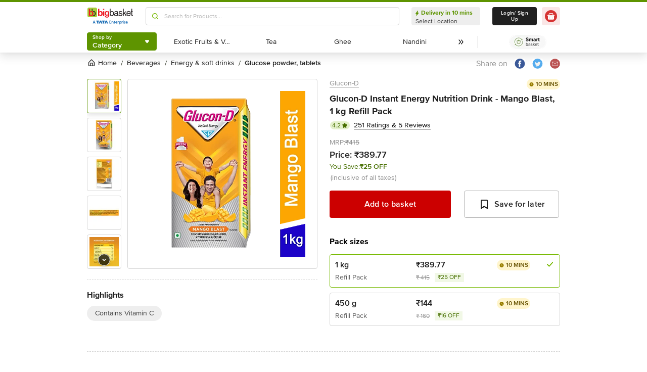

--- FILE ---
content_type: text/html; charset=utf-8
request_url: https://www.bigbasket.com/pd/40164543/glucon-d-glucose-based-beverage-mix-mango-1-kg-carton/?nc=l3category&t_pos_sec=1&t_pos_item=5&t_s=Instant%2520Energy%2520Health%2520Drink%2520-%2520Mango%2520Blast
body_size: 21022
content:
<!DOCTYPE html><html class="scroll-smooth" lang="en"><head><meta charSet="utf-8" data-next-head=""/><meta name="viewport" content="width=device-width" data-next-head=""/><title data-next-head="">Buy Glucon-D Instant Energy Nutrition Drink - Mango Blast Online at Best Price of Rs 389.77 - bigbasket</title><meta name="description" content="Buy Glucon-D Instant Energy Nutrition Drink - Mango Blast online at lowest price from bigbasket and get them delivered at your doorstep. Delivering in 10 minutes in select cities. Free delivery, cash on delivery available. Now available at Rs 389.77" data-next-head=""/><meta name="keywords" content="Buy Glucon-D Instant Energy Nutrition Drink - Mango Blast online at lowest price from bigbasket and get them delivered at your doorstep. Delivering in 10 minutes in select cities. Free delivery, cash on delivery available." data-next-head=""/><link rel="canonical" href="https://www.bigbasket.com/pd/40164543/glucon-d-glucose-based-beverage-mix-mango-1-kg-carton/" data-next-head=""/><link rel="alternate" href="android-app://com.bigbasket.mobileapp/bigbasket/product_detail/?40164543" data-next-head=""/><link rel="alternate" href="ios-app://660683603/bigbasket/product_detail/?40164543" data-next-head=""/><style data-emotion="css-global 1l3bdf8">@font-face{font-family:ProximaNova;src:url(https://www.bbassets.com/bb2assets/fonts/ProximaNovaLight.woff2) format('woff');font-display:swap;font-weight:300;}@font-face{font-family:ProximaNova;src:url(https://www.bbassets.com/bb2assets/fonts/ProximaNovaRegular.woff2) format('woff');font-display:swap;font-weight:400;}@font-face{font-family:ProximaNova;src:url(https://www.bbassets.com/bb2assets/fonts/ProximaNovaSemibold.woff2) format('woff');font-display:swap;font-weight:600;}@font-face{font-family:ProximaNova;src:url(https://www.bbassets.com/bb2assets/fonts/ProximaNovaBold.woff2) format('woff');font-display:swap;font-weight:700;}</style><script type="text/javascript"></script><meta http-equiv="Content-Security-Policy" content="default-src &#x27;self&#x27; bbassets.com *.bbassets.com t.o-s.io *.t.o-s.io cloudflare.com *.cloudflare.com google.com *.google.com epsilondelta.co *.epsilondelta.co googletagmanager.com *.googletagmanager.com go-mpulse.net *.go-mpulse.net tatadigital.com *.tatadigital.com doubleclick.net *.doubleclick.net qualtrics.com *.qualtrics.com gstatic.com *.gstatic.com google-analytics.com *.google-analytics.com fullstory.com *.fullstory.com facebook.net *.facebook.net google.co.in *.google.co.in juspay.in *.juspay.in akstat.io *.akstat.io ed-sys.net *.ed-sys.net akamaihd.net *.akamaihd.net *.bigbasket.com pinterest.com *.pinterest.com googleapis.com *.googleapis.com facebook.com *.facebook.com appsflyer.com *.appsflyer.com googleadservices.com *.googleadservices.com newrelic.com *.newrelic.com citrusad.com *.citrusad.com nr-data.net *.nr-data.net citrusad.com *.citrusad.com nr-data.net *.nr-data.net nr-data.net *.nr-data.net youtube.com *.youtube.com; style-src &#x27;self&#x27; &#x27;unsafe-inline&#x27; bbassets.com *.bbassets.com cloudflare.com *.cloudflare.com google.com *.google.com epsilondelta.co *.epsilondelta.co googletagmanager.com *.googletagmanager.com go-mpulse.net *.go-mpulse.net tatadigital.com *.tatadigital.com doubleclick.net *.doubleclick.net qualtrics.com *.qualtrics.com gstatic.com *.gstatic.com google-analytics.com *.google-analytics.com fullstory.com *.fullstory.com facebook.net *.facebook.net google.co.in *.google.co.in juspay.in *.juspay.in akstat.io *.akstat.io ed-sys.net *.ed-sys.net akamaihd.net *.akamaihd.net *.bigbasket.com pinterest.com *.pinterest.com googleapis.com *.googleapis.com facebook.com *.facebook.com appsflyer.com *.appsflyer.com googleadservices.com *.googleadservices.com newrelic.com *.newrelic.com citrusad.com *.citrusad.com nr-data.net *.nr-data.net youtube.com *.youtube.com; script-src &#x27;self&#x27; &#x27;unsafe-inline&#x27; &#x27;unsafe-eval&#x27; bbassets.com *.bbassets.com cloudflare.com *.cloudflare.com google.com *.google.com epsilondelta.co *.epsilondelta.co googletagmanager.com *.googletagmanager.com go-mpulse.net *.go-mpulse.net tatadigital.com *.tatadigital.com doubleclick.net *.doubleclick.net qualtrics.com *.qualtrics.com gstatic.com *.gstatic.com google-analytics.com *.google-analytics.com fullstory.com *.fullstory.com facebook.net *.facebook.net google.co.in *.google.co.in juspay.in *.juspay.in akstat.io *.akstat.io ed-sys.net *.ed-sys.net akamaihd.net *.akamaihd.net *.bigbasket.com pinterest.com *.pinterest.com googleapis.com *.googleapis.com facebook.com *.facebook.com googleadservices.com *.googleadservices.com newrelic.com *.newrelic.com citrusad.com *.citrusad.com nr-data.net *.nr-data.net youtube.com *.youtube.com; connect-src &#x27;self&#x27; platform.grcv.io *.platform.grcv.io bbassets.com *.bbassets.com t.o-s.io *.t.o-s.io cloudflare.com *.cloudflare.com google.com *.google.com epsilondelta.co *.epsilondelta.co googletagmanager.com *.googletagmanager.com go-mpulse.net *.go-mpulse.net tatadigital.com *.tatadigital.com doubleclick.net *.doubleclick.net qualtrics.com *.qualtrics.com gstatic.com *.gstatic.com google-analytics.com *.google-analytics.com fullstory.com *.fullstory.com facebook.net *.facebook.net google.co.in *.google.co.in juspay.in *.juspay.in akstat.io *.akstat.io ed-sys.net *.ed-sys.net akamaihd.net *.akamaihd.net *.bigbasket.com pinterest.com *.pinterest.com googleapis.com *.googleapis.com facebook.com *.facebook.com appsflyer.com *.appsflyer.com googleadservices.com *.googleadservices.com newrelic.com *.newrelic.com citrusad.com *.citrusad.com nr-data.net *.nr-data.net youtube.com *.youtube.com; script-src-elem &#x27;self&#x27; &#x27;unsafe-inline&#x27; bbassets.com *.bbassets.com cloudflare.com *.cloudflare.com google.com *.google.com epsilondelta.co *.epsilondelta.co googletagmanager.com *.googletagmanager.com go-mpulse.net *.go-mpulse.net tatadigital.com *.tatadigital.com doubleclick.net *.doubleclick.net qualtrics.com *.qualtrics.com gstatic.com *.gstatic.com google-analytics.com *.google-analytics.com fullstory.com *.fullstory.com facebook.net *.facebook.net google.co.in *.google.co.in juspay.in *.juspay.in akstat.io *.akstat.io ed-sys.net *.ed-sys.net akamaihd.net *.akamaihd.net *.bigbasket.com pinterest.com *.pinterest.com googleapis.com *.googleapis.com facebook.com *.facebook.com appsflyer.com *.appsflyer.com googleadservices.com *.googleadservices.com newrelic.com *.newrelic.com citrusad.com *.citrusad.com nr-data.net *.nr-data.net youtube.com *.youtube.com; img-src &#x27;self&#x27; *.bigbasket.com facebook.com *.facebook.com &#x27;unsafe-inline&#x27; data: bbassets.com *.bbassets.com cloudflare.com *.cloudflare.com google.com *.google.com epsilondelta.co *.epsilondelta.co googletagmanager.com *.googletagmanager.com go-mpulse.net *.go-mpulse.net tatadigital.com *.tatadigital.com doubleclick.net *.doubleclick.net qualtrics.com *.qualtrics.com gstatic.com *.gstatic.com google-analytics.com *.google-analytics.com fullstory.com *.fullstory.com facebook.net *.facebook.net google.co.in *.google.co.in juspay.in *.juspay.in akstat.io *.akstat.io ed-sys.net *.ed-sys.net akamaihd.net *.akamaihd.net *.bigbasket.com pinterest.com *.pinterest.com googleapis.com *.googleapis.com facebook.com *.facebook.com appsflyer.com *.appsflyer.com googleadservices.com *.googleadservices.com newrelic.com *.newrelic.com citrusad.com *.citrusad.com nr-data.net *.nr-data.net youtube.com *.youtube.com; frame-src &#x27;self&#x27; bbassets.com *.bbassets.com cloudflare.com *.cloudflare.com google.com *.google.com epsilondelta.co *.epsilondelta.co googletagmanager.com *.googletagmanager.com go-mpulse.net *.go-mpulse.net tatadigital.com *.tatadigital.com doubleclick.net *.doubleclick.net qualtrics.com *.qualtrics.com gstatic.com *.gstatic.com google-analytics.com *.google-analytics.com fullstory.com *.fullstory.com facebook.net *.facebook.net google.co.in *.google.co.in juspay.in *.juspay.in akstat.io *.akstat.io ed-sys.net *.ed-sys.net akamaihd.net *.akamaihd.net *.bigbasket.com pinterest.com *.pinterest.com googleapis.com *.googleapis.com facebook.com *.facebook.com appsflyer.com *.appsflyer.com googleadservices.com *.googleadservices.com newrelic.com *.newrelic.com citrusad.com *.citrusad.com nr-data.net *.nr-data.net youtube.com *.youtube.com;"/><script defer="" src="https://cdnjs.cloudflare.com/ajax/libs/lottie-web/5.12.2/lottie.min.js" integrity="sha512-jEnuDt6jfecCjthQAJ+ed0MTVA++5ZKmlUcmDGBv2vUI/REn6FuIdixLNnQT+vKusE2hhTk2is3cFvv5wA+Sgg==" crossorigin="allow" referrerPolicy="no-referrer"></script><link rel="preload" href="https://www.bbassets.com/monsters-inc/static/_next/static/css/de47fb035a2812c2.css" as="style"/><link rel="stylesheet" href="https://www.bbassets.com/monsters-inc/static/_next/static/css/de47fb035a2812c2.css" data-n-g=""/><noscript data-n-css=""></noscript><script defer="" nomodule="" src="https://www.bbassets.com/monsters-inc/static/_next/static/chunks/polyfills-42372ed130431b0a.js"></script><script defer="" src="https://www.bbassets.com/monsters-inc/static/_next/static/chunks/4777.949006d10d32def4.js"></script><script defer="" src="https://www.bbassets.com/monsters-inc/static/_next/static/chunks/3123.ab4344efabb7f30f.js"></script><script defer="" src="https://www.bbassets.com/monsters-inc/static/_next/static/chunks/5205.881617a036294932.js"></script><script defer="" src="https://www.bbassets.com/monsters-inc/static/_next/static/chunks/0.3d368f0b648fd43e.js"></script><script defer="" src="https://www.bbassets.com/monsters-inc/static/_next/static/chunks/2154.2f041fc3f8d07ae1.js"></script><script defer="" src="https://www.bbassets.com/monsters-inc/static/_next/static/chunks/7384.a9cb745b39346af6.js"></script><script defer="" src="https://www.bbassets.com/monsters-inc/static/_next/static/chunks/6170.a84a045c1e827def.js"></script><script defer="" src="https://www.bbassets.com/monsters-inc/static/_next/static/chunks/2947.b8f8945d656db2ab.js"></script><script defer="" src="https://www.bbassets.com/monsters-inc/static/_next/static/chunks/3903.b6f25a42c7849127.js"></script><script defer="" src="https://www.bbassets.com/monsters-inc/static/_next/static/chunks/6351.2e64e0dd72203582.js"></script><script defer="" src="https://www.bbassets.com/monsters-inc/static/_next/static/chunks/7871-2adf33b895e8ce2f.js"></script><script defer="" src="https://www.bbassets.com/monsters-inc/static/_next/static/chunks/3821-c7b20da5d9ab3f61.js"></script><script defer="" src="https://www.bbassets.com/monsters-inc/static/_next/static/chunks/260-ead648cf152f377b.js"></script><script defer="" src="https://www.bbassets.com/monsters-inc/static/_next/static/chunks/7685.221d3d45e7487990.js"></script><script defer="" src="https://www.bbassets.com/monsters-inc/static/_next/static/chunks/2660.922c73e5aa3f6648.js"></script><script defer="" src="https://www.bbassets.com/monsters-inc/static/_next/static/chunks/173.92824cf7d00dac54.js"></script><script defer="" src="https://www.bbassets.com/monsters-inc/static/_next/static/chunks/9295.40b0f9680df18806.js"></script><script src="https://www.bbassets.com/monsters-inc/static/_next/static/chunks/webpack-dd3d33f2e2717f6a.js" defer=""></script><script src="https://www.bbassets.com/monsters-inc/static/_next/static/chunks/framework-6c17f08e07d1abc4.js" defer=""></script><script src="https://www.bbassets.com/monsters-inc/static/_next/static/chunks/main-eeaf11dd18a466dd.js" defer=""></script><script src="https://www.bbassets.com/monsters-inc/static/_next/static/chunks/pages/_app-5b50fdd1b93cae88.js" defer=""></script><script src="https://www.bbassets.com/monsters-inc/static/_next/static/chunks/4587-89daf5ea9a6d25af.js" defer=""></script><script src="https://www.bbassets.com/monsters-inc/static/_next/static/chunks/4481-fe79ec330a0d6bd9.js" defer=""></script><script src="https://www.bbassets.com/monsters-inc/static/_next/static/chunks/4315-d063229f55105aa7.js" defer=""></script><script src="https://www.bbassets.com/monsters-inc/static/_next/static/chunks/4240-bd3f4fadf75425d5.js" defer=""></script><script src="https://www.bbassets.com/monsters-inc/static/_next/static/chunks/9492-99ac278389d31d1c.js" defer=""></script><script src="https://www.bbassets.com/monsters-inc/static/_next/static/chunks/9382-bc4cc8f3efca3f9e.js" defer=""></script><script src="https://www.bbassets.com/monsters-inc/static/_next/static/chunks/2608-d7621f4e0100a000.js" defer=""></script><script src="https://www.bbassets.com/monsters-inc/static/_next/static/chunks/5117-263209f2dcb48546.js" defer=""></script><script src="https://www.bbassets.com/monsters-inc/static/_next/static/chunks/5198-4a2c1094bf76406c.js" defer=""></script><script src="https://www.bbassets.com/monsters-inc/static/_next/static/chunks/2709-45c5f7968b132e79.js" defer=""></script><script src="https://www.bbassets.com/monsters-inc/static/_next/static/chunks/6590-ddeb199f688b71c8.js" defer=""></script><script src="https://www.bbassets.com/monsters-inc/static/_next/static/chunks/pages/pd/%5B...params%5D-726217219b1a439d.js" defer=""></script><script src="https://www.bbassets.com/monsters-inc/static/_next/static/4osUZC6uRhs_zWCvMtXYN/_buildManifest.js" defer=""></script><script src="https://www.bbassets.com/monsters-inc/static/_next/static/4osUZC6uRhs_zWCvMtXYN/_ssgManifest.js" defer=""></script><style id="__jsx-1259984711">.text-medium.jsx-1259984711{font-size:0.825rem;}</style><style data-styled="" data-styled-version="5.3.11">.dEdziT{display:-webkit-box;display:-webkit-flex;display:-ms-flexbox;display:flex;-webkit-box-pack:center;-webkit-justify-content:center;-ms-flex-pack:center;justify-content:center;-webkit-align-items:center;-webkit-box-align:center;-ms-flex-align:center;align-items:center;font-weight:600;-webkit-letter-spacing:.25px;-moz-letter-spacing:.25px;-ms-letter-spacing:.25px;letter-spacing:.25px;border-width:2px;border-radius:.25rem;--bg-opacity:1;background-color:rgba(247,247,247,var(--bg-opacity));--border-opacity:1;border-color:rgba(238,238,238,var(--border-opacity));padding-left:1rem;padding-right:1rem;padding-top:0.5rem;padding-bottom:0.5rem;font-size:1rem;line-height:1.25rem;}/*!sc*/
.dEdziT:disabled{--bg-opacity:1;background-color:rgba(238,238,238,var(--bg-opacity));--border-opacity:1;border-color:rgba(238,238,238,var(--border-opacity));--text-opacity:1;color:rgba(80,80,80,var(--text-opacity));cursor:not-allowed;}/*!sc*/
data-styled.g1[id="Button-sc-1dr2sn8-0"]{content:"dEdziT,"}/*!sc*/
.hmGVdG{display:contents;z-index:99999;}/*!sc*/
data-styled.g3[id="sc-aXZVg"]{content:"hmGVdG,"}/*!sc*/
.jmHMZk{display:grid;grid-auto-flow:column;-webkit-align-content:center;-ms-flex-line-pack:center;align-content:center;-webkit-column-gap:1.5rem;column-gap:1.5rem;}/*!sc*/
data-styled.g11[id="sc-iGgWBj"]{content:"jmHMZk,"}/*!sc*/
.jfVqJL{height:0.25rem;--bg-opacity:1;background-color:rgba(228,241,204,var(--bg-opacity));}/*!sc*/
data-styled.g16[id="RouteLoader___StyledDiv-sc-1vvjinx-0"]{content:"jfVqJL,"}/*!sc*/
.kQLcMI{--bg-opacity:1;background-color:rgba(213,213,213,var(--bg-opacity));width:5rem;height:5rem;-webkit-animation:pulse 2s cubic-bezier(0.4,0,0.6,1) infinite;animation:pulse 2s cubic-bezier(0.4,0,0.6,1) infinite;}/*!sc*/
data-styled.g18[id="Shimmer-sc-1txap32-0"]{content:"kQLcMI,"}/*!sc*/
.taEWy{height:100%;}/*!sc*/
data-styled.g19[id="sc-jXbUNg"]{content:"taEWy,"}/*!sc*/
.ffLIFe{font-weight:600;}/*!sc*/
@media (min-width:1024px) and (max-width:1439px){.ffLIFe{font-size:.625rem;}}/*!sc*/
@media (min-width:1440px){.ffLIFe{font-size:.875rem;}}/*!sc*/
data-styled.g20[id="sc-dhKdcB"]{content:"ffLIFe,"}/*!sc*/
.jyxUkE{font-size:.875rem;font-weight:600;}/*!sc*/
data-styled.g21[id="sc-kpDqfm"]{content:"jyxUkE,"}/*!sc*/
.cTTZtN{place-self:center;}/*!sc*/
data-styled.g22[id="sc-dAlyuH"]{content:"cTTZtN,"}/*!sc*/
.bzClkP{position:absolute;top:100%;margin-top:0.25rem;z-index:10;outline:2px solid transparent;outline-offset:2px;-webkit-transition-property:-webkit-transform;-webkit-transition-property:transform;transition-property:transform;--transform-translate-x:0;--transform-translate-y:0;--transform-rotate:0;--transform-skew-x:0;--transform-skew-y:0;--transform-scale-x:1;--transform-scale-y:1;-webkit-transform:translateX(var(--transform-translate-x)) translateY(var(--transform-translate-y)) rotate(var(--transform-rotate)) skewX(var(--transform-skew-x)) skewY(var(--transform-skew-y)) scaleX(var(--transform-scale-x)) scaleY(var(--transform-scale-y));-ms-transform:translateX(var(--transform-translate-x)) translateY(var(--transform-translate-y)) rotate(var(--transform-rotate)) skewX(var(--transform-skew-x)) skewY(var(--transform-skew-y)) scaleX(var(--transform-scale-x)) scaleY(var(--transform-scale-y));transform:translateX(var(--transform-translate-x)) translateY(var(--transform-translate-y)) rotate(var(--transform-rotate)) skewX(var(--transform-skew-x)) skewY(var(--transform-skew-y)) scaleX(var(--transform-scale-x)) scaleY(var(--transform-scale-y));-webkit-transform-origin:top left;-ms-transform-origin:top left;transform-origin:top left;-webkit-transition-duration:300ms;transition-duration:300ms;--transform-scale-x:0;--transform-scale-y:0;}/*!sc*/
data-styled.g23[id="CategoryMenu___StyledMenuItems-sc-d3svbp-0"]{content:"bzClkP,"}/*!sc*/
@media (min-width:1024px) and (max-width:1439px){.dpSaJW{min-width:31.375rem;}}/*!sc*/
@media (min-width:1440px){.dpSaJW{min-width:39.375em;}}/*!sc*/
data-styled.g24[id="sc-jlZhew"]{content:"dpSaJW,"}/*!sc*/
.SZjOa{height:2.5rem;margin-top:0.5rem;margin-bottom:0.5rem;}/*!sc*/
@media (min-width:1024px) and (max-width:1439px){.SZjOa{min-width:35.5rem;}}/*!sc*/
@media (min-width:1440px){.SZjOa{min-width:41.5rem;}}/*!sc*/
data-styled.g25[id="sc-cwHptR"]{content:"SZjOa,"}/*!sc*/
.gUZa-DZ{overflow:hidden;}/*!sc*/
@media (min-width:1024px) and (max-width:1439px){.gUZa-DZ{width:8.5rem;}}/*!sc*/
@media (min-width:1440px){.gUZa-DZ{width:10.5rem;}}/*!sc*/
data-styled.g26[id="sc-jEACwC"]{content:"gUZa-DZ,"}/*!sc*/
.iRBIVS{position:fixed;top:0;left:0;width:100%;height:0.25rem;}/*!sc*/
data-styled.g28[id="sc-dLMFU"]{content:"iRBIVS,"}/*!sc*/
.epxdz{height:2.5rem;border-left-width:1px;border-right-width:1px;--border-opacity:1;border-color:rgba(255,255,255,var(--border-opacity));}/*!sc*/
data-styled.g29[id="sc-eDPEul"]{content:"epxdz,"}/*!sc*/
.kSUvNR{height:2.25rem;border-radius:.25rem;}/*!sc*/
@media (min-width:1024px) and (max-width:1439px){.kSUvNR{padding-left:.625rem;padding-right:.625rem;}}/*!sc*/
@media (min-width:1440px){.kSUvNR{padding-top:0.75rem;padding-bottom:0.75rem;padding-left:1.5rem;padding-right:1.5rem;}}/*!sc*/
data-styled.g33[id="sc-ikkxIA"]{content:"kSUvNR,"}/*!sc*/
.ffyYcs{height:2.25rem;}/*!sc*/
data-styled.g37[id="sc-hzhJZQ"]{content:"ffyYcs,"}/*!sc*/
.GSAQP{margin-bottom:0.25rem;}/*!sc*/
data-styled.g39[id="Header___StyledRouteLoader2-sc-19kl9m3-0"]{content:"GSAQP,"}/*!sc*/
.hvSOGM{padding-left:0.25rem;padding-right:0.25rem;border-radius:6.25rem;display:-webkit-box;display:-webkit-flex;display:-ms-flexbox;display:flex;-webkit-box-pack:center;-webkit-justify-content:center;-ms-flex-pack:center;justify-content:center;-webkit-align-items:center;-webkit-box-align:center;-ms-flex-align:center;align-items:center;font-weight:400;font-size:.75rem;height:1rem;--bg-opacity:1;background-color:rgba(228,241,204,var(--bg-opacity));--text-opacity:1;color:rgba(71,111,0,var(--text-opacity));}/*!sc*/
data-styled.g101[id="sc-jnOGJG"]{content:"hvSOGM,"}/*!sc*/
.gKwOVS{fill:currentColor;stroke:currentColor;margin-left:0.125rem;margin-top:-1px;--text-opacity:1;color:rgba(71,111,0,var(--text-opacity));}/*!sc*/
data-styled.g102[id="Badges___StyledStarIcon-sc-1k3p1ug-0"]{content:"gKwOVS,"}/*!sc*/
.dpuA-dm{display:-webkit-box;display:-webkit-flex;display:-ms-flexbox;display:flex;-webkit-align-items:center;-webkit-box-align:center;-ms-flex-align:center;align-items:center;-webkit-box-pack:center;-webkit-justify-content:center;-ms-flex-pack:center;justify-content:center;--bg-opacity:1;background-color:rgba(255,255,255,var(--bg-opacity));height:100%;border-width:1px;border-radius:.25rem;width:100%;--border-opacity:1;border-color:rgba(179,179,179,var(--border-opacity));padding:0;}/*!sc*/
data-styled.g123[id="CtaButtons___StyledButton4-sc-1tlmn1r-0"]{content:"dpuA-dm,"}/*!sc*/
.dbnMCn{display:-webkit-box;display:-webkit-flex;display:-ms-flexbox;display:flex;-webkit-box-pack:start;-webkit-justify-content:flex-start;-ms-flex-pack:start;justify-content:flex-start;-webkit-align-items:center;-webkit-box-align:center;-ms-flex-align:center;align-items:center;font-size:.875rem;--text-opacity:1;color:rgba(13,19,0,var(--text-opacity));}/*!sc*/
data-styled.g308[id="Breadcrumb___StyledDiv-sc-1jdzjpl-0"]{content:"dbnMCn,"}/*!sc*/
.dkegcC{display:-webkit-box;display:-webkit-flex;display:-ms-flexbox;display:flex;-webkit-flex-direction:column;-ms-flex-direction:column;flex-direction:column;-webkit-box-pack:justify;-webkit-justify-content:space-between;-ms-flex-pack:justify;justify-content:space-between;width:100%;}/*!sc*/
data-styled.g818[id="PD___StyledDiv-sc-xi1djx-0"]{content:"dkegcC,"}/*!sc*/
.sCxTJ{font-size:1rem;line-height:0.75;margin-right:.875rem;--text-opacity:1;color:rgba(144,144,144,var(--text-opacity));}/*!sc*/
data-styled.g821[id="sc-fKDIaf"]{content:"sCxTJ,"}/*!sc*/
.iWZdyz{--bg-opacity:1;background-color:rgba(255,255,255,var(--bg-opacity));padding:0;margin:0;margin-right:.875rem;border-width:0;}/*!sc*/
data-styled.g822[id="sc-gQzfVk"]{content:"iWZdyz,"}/*!sc*/
.XWRxK{--bg-opacity:1;background-color:rgba(255,255,255,var(--bg-opacity));padding:0;margin:0;margin-right:.875rem;border-width:0;}/*!sc*/
data-styled.g823[id="sc-dUevpl"]{content:"XWRxK,"}/*!sc*/
.bReZAy{--bg-opacity:1;background-color:rgba(255,255,255,var(--bg-opacity));padding:0;margin:0;border-width:0;}/*!sc*/
data-styled.g824[id="SocialShare___StyledButton3-sc-1ik2akj-0"]{content:"bReZAy,"}/*!sc*/
.gaHbLj{position:relative;}/*!sc*/
data-styled.g827[id="Image___StyledSection-sc-1nc1erg-0"]{content:"gaHbLj,"}/*!sc*/
.gzmIEH{text-align:left;padding-top:1.25rem;margin-top:1.25rem;border-top-width:1px;border-style:dashed;--border-opacity:1;border-color:rgba(213,213,213,var(--border-opacity));}/*!sc*/
data-styled.g829[id="Highlights___StyledDiv-sc-mu2egp-0"]{content:"gzmIEH,"}/*!sc*/
.cFBPJa{-webkit-align-items:flex-start;-webkit-box-align:flex-start;-ms-flex-align:flex-start;align-items:flex-start;-webkit-box-pack:start;-webkit-justify-content:flex-start;-ms-flex-pack:start;justify-content:flex-start;--text-opacity:1;color:rgba(16,16,16,var(--text-opacity));}/*!sc*/
data-styled.g830[id="sc-dcCXRD"]{content:"cFBPJa,"}/*!sc*/
.iUKcjN{-webkit-text-decoration:underline;text-decoration:underline;--text-opacity:1;color:rgba(144,144,144,var(--text-opacity));font-size:.875rem;line-height:1.33;}/*!sc*/
.iUKcjN:hover{--text-opacity:1;color:rgba(96,96,96,var(--text-opacity));}/*!sc*/
@media (min-width:1440px){.iUKcjN{font-size:1rem;line-height:1.25rem;}}/*!sc*/
data-styled.g831[id="sc-eTYdcR"]{content:"iUKcjN,"}/*!sc*/
.lcKFu{margin-bottom:.375rem;font-size:1.125rem;overflow-wrap:break-word;--text-opacity:1;color:rgba(32,32,32,var(--text-opacity));font-weight:700;line-height:1.4;}/*!sc*/
@media (min-width:1440px){.lcKFu{font-size:1.25rem;}}/*!sc*/
data-styled.g832[id="sc-bMCYpw"]{content:"lcKFu,"}/*!sc*/
.jCCMTV{margin-right:0.5rem;font-size:.75rem;}/*!sc*/
data-styled.g833[id="sc-jRGJub"]{content:"jCCMTV,"}/*!sc*/
.hueIJn{font-size:1.125rem;--text-opacity:1;color:rgba(32,32,32,var(--text-opacity));font-weight:600;padding:0;}/*!sc*/
data-styled.g834[id="Description___StyledTd-sc-82a36a-0"]{content:"hueIJn,"}/*!sc*/
.iVcFlk{display:-webkit-box;display:-webkit-flex;display:-ms-flexbox;display:flex;-webkit-flex-direction:column;-ms-flex-direction:column;flex-direction:column;}/*!sc*/
data-styled.g843[id="sc-gySaAA"]{content:"iVcFlk,"}/*!sc*/
.AheCv{font-weight:600;font-size:1rem;line-height:1.25rem;border-style:none;--bg-opacity:1;background-color:rgba(204,0,0,var(--bg-opacity));--text-opacity:1;color:rgba(255,255,255,var(--text-opacity));padding-top:1.063rem;padding-bottom:1.063rem;}/*!sc*/
@media (min-width:1440px){.AheCv{font-weight:700;line-height:1.375;}}/*!sc*/
data-styled.g844[id="sc-dCxpUB"]{content:"AheCv,"}/*!sc*/
.jkDwEE{display:-webkit-box;display:-webkit-flex;display:-ms-flexbox;display:flex;-webkit-flex-direction:column;-ms-flex-direction:column;flex-direction:column;font-size:.75rem;--text-opacity:1;color:rgba(144,144,144,var(--text-opacity));}/*!sc*/
data-styled.g849[id="sc-ieQsNB"]{content:"jkDwEE,"}/*!sc*/
.gZNxDI{display:-webkit-box;display:-webkit-flex;display:-ms-flexbox;display:flex;-webkit-flex-direction:column;-ms-flex-direction:column;flex-direction:column;margin-top:1.25rem;}/*!sc*/
data-styled.g854[id="sc-fwPIEZ"]{content:"gZNxDI,"}/*!sc*/
.bJYGcV{margin-bottom:.875rem;font-weight:700;font-size:1rem;line-height:1.375;}/*!sc*/
data-styled.g855[id="sc-iKqsjz"]{content:"bJYGcV,"}/*!sc*/
.dQxxJd{width:10rem;overflow:hidden;display:-webkit-box;-webkit-box-orient:vertical;-webkit-line-clamp:1;--text-opacity:1;color:rgba(32,32,32,var(--text-opacity));font-size:1rem;font-weight:600;line-height:1.25rem;}/*!sc*/
data-styled.g856[id="sc-fQgSAe"]{content:"dQxxJd,"}/*!sc*/
.ljZLby{display:-webkit-box;font-size:.875rem;--text-opacity:1;color:rgba(96,96,96,var(--text-opacity));padding-top:.375rem;line-height:1.33;width:10rem;overflow:hidden;-webkit-box-orient:vertical;-webkit-line-clamp:1;}/*!sc*/
data-styled.g857[id="sc-gTRfyF"]{content:"ljZLby,"}/*!sc*/
.gMjIAX{display:-webkit-box;display:-webkit-flex;display:-ms-flexbox;display:flex;}/*!sc*/
data-styled.g858[id="sc-dZHFPk"]{content:"gMjIAX,"}/*!sc*/
.oBLAk{font-weight:600;--text-opacity:1;color:rgba(32,32,32,var(--text-opacity));font-size:1rem;line-height:1.25rem;}/*!sc*/
data-styled.g859[id="sc-dJKxXL"]{content:"oBLAk,"}/*!sc*/
.DpCgm{padding-top:.375rem;display:-webkit-box;display:-webkit-flex;display:-ms-flexbox;display:flex;-webkit-align-items:center;-webkit-box-align:center;-ms-flex-align:center;align-items:center;}/*!sc*/
data-styled.g861[id="sc-bTllmR"]{content:"DpCgm,"}/*!sc*/
.fjcepM{-webkit-text-decoration:line-through;text-decoration:line-through;-webkit-box-pack:start;-webkit-justify-content:flex-start;-ms-flex-pack:start;justify-content:flex-start;font-size:.75rem;--text-opacity:1;color:rgba(144,144,144,var(--text-opacity));line-height:1.33;}/*!sc*/
data-styled.g862[id="sc-koxvcs"]{content:"fjcepM,"}/*!sc*/
.gNDnrA{-webkit-box-pack:start;-webkit-justify-content:flex-start;-ms-flex-pack:start;justify-content:flex-start;--bg-opacity:1;background-color:rgba(241,248,230,var(--bg-opacity));--text-opacity:1;color:rgba(71,111,0,var(--text-opacity));font-size:.75rem;line-height:1.1875;padding-left:.375rem;padding-right:.375rem;padding-top:0.125rem;padding-bottom:0.125rem;margin-left:.625rem;}/*!sc*/
data-styled.g863[id="sc-hMxIkD"]{content:"gNDnrA,"}/*!sc*/
.jWkECn{display:-webkit-box;display:-webkit-flex;display:-ms-flexbox;display:flex;-webkit-box-pack:justify;-webkit-justify-content:space-between;-ms-flex-pack:justify;justify-content:space-between;padding-top:.625rem;padding-bottom:1.25rem;}/*!sc*/
@media (min-width:1440px){.jWkECn{padding-bottom:1.875rem;}}/*!sc*/
data-styled.g888[id="sc-gVcfYu"]{content:"jWkECn,"}/*!sc*/
.diaZGO{grid-column:span 12 / span 12;}/*!sc*/
data-styled.g889[id="sc-iBUNwL"]{content:"diaZGO,"}/*!sc*/
.gMxKJW{margin-top:1rem;}/*!sc*/
data-styled.g890[id="ProductDetail___StyledETA-sc-14w1o1k-0"]{content:"gMxKJW,"}/*!sc*/
.kQqOIq{grid-column:span 12 / span 12;}/*!sc*/
data-styled.g891[id="sc-bguTAn"]{content:"kQqOIq,"}/*!sc*/
.itAUtg{grid-column:span 12 / span 12;}/*!sc*/
data-styled.g892[id="sc-fCmSaK"]{content:"itAUtg,"}/*!sc*/
.iAsYjM{border-width:1px;--border-opacity:1;border-color:rgba(221,221,221,var(--border-opacity));padding:1.25rem;border-radius:.5rem;}/*!sc*/
data-styled.g904[id="sc-hhKSXs"]{content:"iAsYjM,"}/*!sc*/
.jsXyEr{font-weight:700;font-size:1.25rem;line-height:1.4;}/*!sc*/
data-styled.g907[id="Brand___StyledH-sc-zi64kd-0"]{content:"jsXyEr,"}/*!sc*/
</style></head><body class="relative"><noscript><iframe src="https://www.googletagmanager.com/ns.html?id=GTM-5VBZ33" height="0" width="0" style="display:none;visibility:hidden"></iframe></noscript><div class="fixed top-0 bottom-0 z-max pointer-events-none" id="confetti-container" style="width:100vw"></div><div id="__next"><div class="container min-h-96" id="siteLayout"><header class="sm:hidden fixed top-0 left-0 flex justify-center w-full mt-1 bg-white shadow-4 z-negative"><div class="RouteLoader___StyledDiv-sc-1vvjinx-0 jfVqJL sc-dLMFU iRBIVS"><div class="h-1 m-auto bg-appleGreen-600 rounded"></div></div><div class="grid grid-flow-col items-center xl:gap-x-6 lg:gap-x-2.5"><div class="grid grid-flow-col items-center xl:gap-x-4 lg:gap-x-2.5"><a href="/?nc=logo"><svg width="41" height="40" fill="none" xmlns="http://www.w3.org/2000/svg"><path fill="#F2F2F2" d="M0 0h41v40H0z"></path><g clip-path="url(#bb-logo-small_svg__a)"><path fill="#fff" d="M-44-85H980v768H-44z"></path><g filter="url(#bb-logo-small_svg__b)"><path fill="#fff" d="M0-6h936v56H0z"></path><path fill-rule="evenodd" clip-rule="evenodd" d="M5.99 0h28.068c3.285 0 6.039 2.705 6.039 5.942V34.01c0 3.285-2.754 5.99-6.039 5.99H5.99C2.705 40 0 37.295 0 34.01V5.942C0 2.705 2.705 0 5.99 0Z" fill="#A6CE39"></path><path fill-rule="evenodd" clip-rule="evenodd" d="M24.252 19.806c-.628-1.545-1.546-2.85-2.802-3.816-1.256-.966-2.706-1.45-4.445-1.45-1.256 0-2.415.242-3.478.725-1.063.483-1.98 1.256-2.56 2.174h-.049V5.024H5.701v29.903s4.83.58 4.976-2.512v-.483l.048.242c.097.241.29.483.58.918.386.434 1.014.917 1.98 1.352 1.015.435 2.223.628 3.817.628 1.74 0 3.188-.435 4.444-1.4 1.208-1.015 2.174-2.223 2.802-3.817.628-1.643.966-3.285.966-4.976-.096-1.836-.434-3.478-1.062-5.073Zm-5.652 9.42c-.725 1.257-1.788 1.788-3.237 1.788-1.015 0-1.836-.29-2.56-.821-.725-.628-1.305-1.401-1.643-2.367-.338-.966-.58-1.98-.58-3.044 0-1.063.242-2.125.58-3.091a5.094 5.094 0 0 1 1.642-2.32c.725-.627 1.546-.917 2.56-.917.967 0 1.788.29 2.465.821.628.58 1.11 1.353 1.449 2.319.29.966.435 1.98.435 3.14.048 1.836-.387 3.285-1.111 4.493Z" fill="#ED1C24"></path><path fill-rule="evenodd" clip-rule="evenodd" d="M17.776 5.024h3.188v9.566c-.966-.628-2.029-.967-3.188-.967V5.024ZM22.8 15.266c4.203-1.98 8.985.193 10.676 4.541a19.1 19.1 0 0 1 1.063 4.928c0 1.69-.338 3.333-.966 4.976-.628 1.594-1.595 2.802-2.802 3.816-1.256.966-2.706 1.401-4.445 1.401-1.594 0-2.802-.193-3.816-.628-.242-.097-.435-.193-.628-.29.724-.58 1.352-1.304 1.932-2.077.532.193 1.16.29 1.836.29 3.961 0 5.266-4.203 5.266-7.488 0-3.237-1.208-7.537-5.266-7.537-.58 0-1.16.097-1.69.29-.484-.724-1.064-1.352-1.692-1.932a5.26 5.26 0 0 1 .532-.29Z" fill="#000"></path></g></g><defs><clipPath id="bb-logo-small_svg__a"><path fill="#fff" transform="translate(-44 -85)" d="M0 0h1024v768H0z"></path></clipPath><filter id="bb-logo-small_svg__b" x="-60" y="-14.5" width="1056" height="89" filterUnits="userSpaceOnUse" color-interpolation-filters="sRGB"><feFlood flood-opacity="0" result="BackgroundImageFix"></feFlood><feColorMatrix in="SourceAlpha" values="0 0 0 0 0 0 0 0 0 0 0 0 0 0 0 0 0 0 127 0"></feColorMatrix><feOffset dy="8"></feOffset><feGaussianBlur stdDeviation="8"></feGaussianBlur><feColorMatrix values="0 0 0 0 0.376471 0 0 0 0 0.376471 0 0 0 0 0.376471 0 0 0 0.16 0"></feColorMatrix><feBlend in2="BackgroundImageFix" result="effect1_dropShadow"></feBlend><feColorMatrix in="SourceAlpha" values="0 0 0 0 0 0 0 0 0 0 0 0 0 0 0 0 0 0 127 0"></feColorMatrix><feOffset dy="2"></feOffset><feGaussianBlur stdDeviation="2"></feGaussianBlur><feColorMatrix values="0 0 0 0 0.188235 0 0 0 0 0.188235 0 0 0 0 0.188235 0 0 0 0.04 0"></feColorMatrix><feBlend in2="effect1_dropShadow" result="effect2_dropShadow"></feBlend><feBlend in="SourceGraphic" in2="effect2_dropShadow" result="shape"></feBlend></filter></defs></svg></a><div class="h-10 box-content py-2 border-l border-silverSurfer-200"></div><div class="sc-eDPEul epxdz"><div class="sc-aXZVg hmGVdG sc-jXbUNg taEWy"><div class="relative h-full" data-headlessui-state=""><button class="h-full px-2.5 lg:py-1.5 xl:py-2.5 content-center  grid grid-flow-col lg:gap-x-10.5 xl:gap-x-4.5 rounded-2xs text-white 
              bg-appleGreen-600 border border-appleGreen-600" id="headlessui-menu-button-:R1ecij6:" type="button" aria-haspopup="menu" aria-expanded="false" data-headlessui-state=""><div class="grid xl:grid-flow-col lg:grid-flow-row xl:gap-x-0.7 lg:gap-x-0 text-left leading-none"><span class="Label-sc-15v1nk5-0 sc-dhKdcB jnBJRV ffLIFe">Shop by</span><span class="Label-sc-15v1nk5-0 sc-kpDqfm jnBJRV jyxUkE">Category</span></div><svg width="16" height="16" fill="none" xmlns="http://www.w3.org/2000/svg" class="sc-dAlyuH cTTZtN"><path fill-rule="evenodd" clip-rule="evenodd" d="M8 11.333c-.338 0-.66-.155-.884-.428l-2.81-3.398a1.39 1.39 0 0 1-.172-1.474c.204-.432.608-.7 1.057-.7h5.617c.449 0 .854.268 1.057.7a1.39 1.39 0 0 1-.172 1.473l-2.81 3.4a1.146 1.146 0 0 1-.883.427Z" fill="#fff"></path></svg></button><div class="CategoryMenu___StyledMenuItems-sc-d3svbp-0 bzClkP" id="headlessui-menu-items-:R2ecij6:" role="menu" tabindex="0" data-headlessui-state=""><nav class="jsx-1259984711 flex text-medium"><ul class="jsx-1259984711 w-56 px-2.5 bg-darkOnyx-800 text-silverSurfer-100 rounded-l-xs max-h-120 overflow-y-auto scroll-smooth"></ul><ul class="jsx-1259984711 w-56 px-2.5 bg-silverSurfer-200 text-darkOnyx-800 max-h-120 overflow-y-auto scroll-smooth"></ul><ul class="jsx-1259984711 w-56 px-2.5 bg-white text-darkOnyx-800 rounded-r-xs max-h-120 overflow-y-auto scroll-smooth"></ul></nav></div></div></div></div></div><div class="h-10 box-content py-2  border-l border-silverSurfer-200"></div></div></header><header class="sm:hidden z-30 flex flex-col col-span-12"><div class="grid grid-flow-col gap-x-6 h-9 mt-3.5 mb-2.5"><div class="grid place-content-start grid-flow-col gap-x-6"><a href="/?nc=logo"><svg class="h-9 w-23"><use href="/bb2assets/flutter/bb-logo.svg#bb tata logo"></use></svg></a></div><div class="relative place-content-end grid grid-flow-col gap-x-6"><div class="Shimmer-sc-1txap32-0 sc-ikkxIA kQLcMI kSUvNR"></div></div></div><div class="grid grid-flow-col place-content-start gap-x-6 lg:py-1 xl:pb-2 xl:pt-3"><div class="sc-hzhJZQ ffyYcs"><div class="sc-aXZVg hmGVdG sc-jXbUNg taEWy"><div class="relative h-full" data-headlessui-state=""><button class="h-full px-2.5 lg:py-1.5 xl:py-2.5 content-center  grid grid-flow-col lg:gap-x-10.5 xl:gap-x-4.5 rounded-2xs text-white 
              bg-appleGreen-600 border border-appleGreen-600" id="headlessui-menu-button-:Ramkj6:" type="button" aria-haspopup="menu" aria-expanded="false" data-headlessui-state=""><div class="grid xl:grid-flow-col lg:grid-flow-row xl:gap-x-0.7 lg:gap-x-0 text-left leading-none"><span class="Label-sc-15v1nk5-0 sc-dhKdcB jnBJRV ffLIFe">Shop by</span><span class="Label-sc-15v1nk5-0 sc-kpDqfm jnBJRV jyxUkE">Category</span></div><svg width="16" height="16" fill="none" xmlns="http://www.w3.org/2000/svg" class="sc-dAlyuH cTTZtN"><path fill-rule="evenodd" clip-rule="evenodd" d="M8 11.333c-.338 0-.66-.155-.884-.428l-2.81-3.398a1.39 1.39 0 0 1-.172-1.474c.204-.432.608-.7 1.057-.7h5.617c.449 0 .854.268 1.057.7a1.39 1.39 0 0 1-.172 1.473l-2.81 3.4a1.146 1.146 0 0 1-.883.427Z" fill="#fff"></path></svg></button><div class="CategoryMenu___StyledMenuItems-sc-d3svbp-0 bzClkP" id="headlessui-menu-items-:Rimkj6:" role="menu" tabindex="0" data-headlessui-state=""><nav class="jsx-1259984711 flex text-medium"><ul class="jsx-1259984711 w-56 px-2.5 bg-darkOnyx-800 text-silverSurfer-100 rounded-l-xs max-h-120 overflow-y-auto scroll-smooth"></ul><ul class="jsx-1259984711 w-56 px-2.5 bg-silverSurfer-200 text-darkOnyx-800 max-h-120 overflow-y-auto scroll-smooth"></ul><ul class="jsx-1259984711 w-56 px-2.5 bg-white text-darkOnyx-800 rounded-r-xs max-h-120 overflow-y-auto scroll-smooth"></ul></nav></div></div></div></div><div class="sc-iGgWBj jmHMZk"><ul class="grid grid-flow-col p-1 lg:gap-x-7.5 xl:gap-x-11.5"></ul><div class="w-0 place-self-center h-6 border-r border-silverSurfer-200"></div></div><div class="grid grid-flow-col gap-x-5.5 w-36.5 place-content-center"></div></div><div class="w-full absolute top-0 left-0 lg:pb-24 xl:pb-27  box-content bg-white z-negative shadow-4"><div class="RouteLoader___StyledDiv-sc-1vvjinx-0 jfVqJL Header___StyledRouteLoader2-sc-19kl9m3-0 GSAQP"><div class="h-1 m-auto bg-appleGreen-600 rounded"></div></div></div></header><div class="col-span-12 offset"><div class="PD___StyledDiv-sc-xi1djx-0 dkegcC"><div class="sc-gVcfYu jWkECn"><section><div class="Breadcrumb___StyledDiv-sc-1jdzjpl-0 dbnMCn"><div class="flex justify-start items-center"><a class="flex items-center" href="/"><svg viewBox="0 0 20 20" fill="none" xmlns="http://www.w3.org/2000/svg" class="mr-0.5 lg:h-4.5 lg:w-4.5 xl:h-5 lg:w-5"><path fill-rule="evenodd" clip-rule="evenodd" d="M14.242 15H12V9.75a.75.75 0 0 0-.75-.75h-4.5a.75.75 0 0 0-.75.75V15H3.75l.005-6.313 5.244-5.363 5.251 5.394L14.242 15ZM7.5 15h3v-4.5h-3V15Zm7.818-7.361L9.536 1.726a.772.772 0 0 0-1.072 0L2.68 7.64a1.556 1.556 0 0 0-.431 1.078V15c0 .827.635 1.5 1.416 1.5h10.667c.781 0 1.417-.673 1.417-1.5V8.718c0-.404-.158-.797-.432-1.08Z" fill="#202020"></path></svg><span class="name text-md leading-md xl:leading-sm xl:text-base text-darkOnyx-800">Home</span></a><span class="Label-sc-15v1nk5-0 jnBJRV inline-block px-2">/</span></div><div class="flex justify-start items-center"><a class="flex items-center" href="/cl/beverages/?nc=nb"><span class="name text-md leading-md xl:leading-sm xl:text-base  text-darkOnyx-800 false">beverages</span></a><span class="Label-sc-15v1nk5-0 jnBJRV inline-block px-2">/</span></div><div class="flex justify-start items-center"><a class="flex items-center" href="/pc/beverages/energy-soft-drinks/?nc=nb"><span class="name text-md leading-md xl:leading-sm xl:text-base  text-darkOnyx-800 false">energy &amp; soft drinks</span></a><span class="Label-sc-15v1nk5-0 jnBJRV inline-block px-2">/</span></div><div class="flex justify-start items-center"><a class="flex" href="/pc/beverages/energy-soft-drinks/glucose-powder-tablets/?nc=nb"><span class="name text-md leading-md xl:leading-sm xl:text-base  text-darkOnyx-800 font-semibold">glucose powder, tablets</span></a></div><style>
        .name::first-letter {
          text-transform: uppercase;
        }
      </style></div></section><section><div class="flex justify-end items-center"><span class="Label-sc-15v1nk5-0 sc-fKDIaf jnBJRV sCxTJ">Share on</span><button color="silverSurfer" pattern="filled" class="Button-sc-1dr2sn8-0 sc-gQzfVk dEdziT iWZdyz"><svg xmlns="http://www.w3.org/2000/svg" width="21" height="20"><g fill="none" transform="translate(.5)"><circle cx="9.929" cy="9.929" r="9.929" fill="#3B5998"></circle><path fill="#FFF" d="M12.425 10.318h-1.772v6.49H7.97v-6.49H6.692V8.036H7.97V6.56c0-1.055.501-2.708 2.708-2.708l1.988.008v2.214h-1.442c-.237 0-.57.119-.57.622V8.04h2.006l-.234 2.279z"></path></g></svg></button><a href="https://twitter.com/intent/tweet?text=Check%20this%20out%20Instant%20Energy%20Nutrition%20Drink%20-%20Mango%20Blast%20&amp;url=" target="_blank" rel="noopener noreferrer"><button color="silverSurfer" pattern="filled" class="Button-sc-1dr2sn8-0 sc-dUevpl dEdziT XWRxK"><svg xmlns="http://www.w3.org/2000/svg" width="21" height="20"><g fill="none" transform="translate(.528)"><circle cx="9.929" cy="9.929" r="9.929" fill="#55ACEE"></circle><path fill="#F1F2F2" d="M16.01 7.136a4.735 4.735 0 0 1-1.362.373 2.38 2.38 0 0 0 1.043-1.313c-.458.272-.966.47-1.507.576a2.374 2.374 0 0 0-4.044 2.165 6.737 6.737 0 0 1-4.892-2.48 2.373 2.373 0 0 0 .734 3.169 2.357 2.357 0 0 1-1.074-.298v.03c0 1.15.818 2.11 1.903 2.327a2.365 2.365 0 0 1-1.071.041 2.376 2.376 0 0 0 2.217 1.649 4.762 4.762 0 0 1-3.514.982 6.713 6.713 0 0 0 3.638 1.067c4.365 0 6.752-3.617 6.752-6.753 0-.103-.002-.206-.007-.307a4.813 4.813 0 0 0 1.185-1.228z"></path></g></svg></button></a><a href="mailto:?subject=Check%20this%20out%20Instant%20Energy%20Nutrition%20Drink%20-%20Mango%20Blast%20&amp;body=Check%20this%20out%20Instant%20Energy%20Nutrition%20Drink%20-%20Mango%20Blast" target="_blank" rel="noopener noreferrer"><button color="silverSurfer" pattern="filled" class="Button-sc-1dr2sn8-0 SocialShare___StyledButton3-sc-1ik2akj-0 dEdziT bReZAy"><svg width="20" height="20" xmlns="http://www.w3.org/2000/svg" xmlns:xlink="http://www.w3.org/1999/xlink"><defs><path id="mail_svg__a" d="M0 0h12v7.752H0z"></path></defs><g transform="translate(.014)" fill="none" fill-rule="evenodd"><ellipse fill="#BA5252" fill-rule="nonzero" cx="9.929" cy="10.017" rx="9.929" ry="9.842"></ellipse><g transform="translate(3.986 6)"><mask id="mail_svg__b" fill="#fff"><use xlink:href="#mail_svg__a"></use></mask><path d="M.556 7.08V1.375c0-.088.095-.144.172-.1l5.235 2.939c.035.02.078.02.113 0l5.196-2.929a.116.116 0 0 1 .172.1v5.697a.116.116 0 0 1-.116.115H.672a.116.116 0 0 1-.116-.115M11.06.766l-4.984 2.81a.117.117 0 0 1-.114 0L.943.765C.84.708.88.55 1 .55h10.003c.12 0 .16.158.057.217M0 .231v7.29c0 .128.104.231.232.231h11.537A.232.232 0 0 0 12 7.521V.233A.232.232 0 0 0 11.77 0L.232 0A.231.231 0 0 0 0 .231" fill="#FFF" mask="url(#mail_svg__b)"></path></g></g></svg></button></a></div></section></div><section class="grid grid-cols-2 gap-6 pb-10 border-b border-dashed border-silverSurfer-400"><div class="sticky self-start" style="top:4.375rem"><section class="Image___StyledSection-sc-1nc1erg-0 gaHbLj"><div class="w-full flex relative"><div class="relative mr-3 flex justify-center"><div style="scrollbar-width:2px" class="thumbnail lg:h-94 xl:h-110.5 lg:w-17 xl:w-21"><div id="thumb-0" style="padding:4px" class="lg:w-17 lg:h-17 xl:w-21 xl:h-21 cursor-pointer flex justify-between align-center  border border-appleGreen-600 shadow-3 rounded-2xs"><div class="relative h-full w-full"><img alt="" lazyboundary="800px" loading="lazy" width="80" height="80" decoding="async" data-nimg="1" class="" style="color:transparent;background-size:cover;background-position:50% 50%;background-repeat:no-repeat;background-image:url(&quot;data:image/svg+xml;charset=utf-8,%3Csvg xmlns=&#x27;http://www.w3.org/2000/svg&#x27; viewBox=&#x27;0 0 80 80&#x27;%3E%3Cfilter id=&#x27;b&#x27; color-interpolation-filters=&#x27;sRGB&#x27;%3E%3CfeGaussianBlur stdDeviation=&#x27;20&#x27;/%3E%3CfeColorMatrix values=&#x27;1 0 0 0 0 0 1 0 0 0 0 0 1 0 0 0 0 0 100 -1&#x27; result=&#x27;s&#x27;/%3E%3CfeFlood x=&#x27;0&#x27; y=&#x27;0&#x27; width=&#x27;100%25&#x27; height=&#x27;100%25&#x27;/%3E%3CfeComposite operator=&#x27;out&#x27; in=&#x27;s&#x27;/%3E%3CfeComposite in2=&#x27;SourceGraphic&#x27;/%3E%3CfeGaussianBlur stdDeviation=&#x27;20&#x27;/%3E%3C/filter%3E%3Cimage width=&#x27;100%25&#x27; height=&#x27;100%25&#x27; x=&#x27;0&#x27; y=&#x27;0&#x27; preserveAspectRatio=&#x27;none&#x27; style=&#x27;filter: url(%23b);&#x27; href=&#x27;https://www.bbassets.com/media/uploads/p/s/40164543_5-glucon-d-glucose-based-beverage-mix-mango.jpg?tr=bl-56&#x27;/%3E%3C/svg%3E&quot;)" src="https://www.bbassets.com/media/uploads/p/s/40164543_5-glucon-d-glucose-based-beverage-mix-mango.jpg"/></div></div><div id="thumb-1" style="padding:4px" class="lg:w-17 lg:h-17 xl:w-21 xl:h-21 cursor-pointer flex justify-between align-center mt-2.1 border border-silverSurfer-400 rounded-2xs"><div class="relative h-full w-full"><img alt="" lazyboundary="800px" loading="lazy" width="80" height="80" decoding="async" data-nimg="1" class="" style="color:transparent;background-size:cover;background-position:50% 50%;background-repeat:no-repeat;background-image:url(&quot;data:image/svg+xml;charset=utf-8,%3Csvg xmlns=&#x27;http://www.w3.org/2000/svg&#x27; viewBox=&#x27;0 0 80 80&#x27;%3E%3Cfilter id=&#x27;b&#x27; color-interpolation-filters=&#x27;sRGB&#x27;%3E%3CfeGaussianBlur stdDeviation=&#x27;20&#x27;/%3E%3CfeColorMatrix values=&#x27;1 0 0 0 0 0 1 0 0 0 0 0 1 0 0 0 0 0 100 -1&#x27; result=&#x27;s&#x27;/%3E%3CfeFlood x=&#x27;0&#x27; y=&#x27;0&#x27; width=&#x27;100%25&#x27; height=&#x27;100%25&#x27;/%3E%3CfeComposite operator=&#x27;out&#x27; in=&#x27;s&#x27;/%3E%3CfeComposite in2=&#x27;SourceGraphic&#x27;/%3E%3CfeGaussianBlur stdDeviation=&#x27;20&#x27;/%3E%3C/filter%3E%3Cimage width=&#x27;100%25&#x27; height=&#x27;100%25&#x27; x=&#x27;0&#x27; y=&#x27;0&#x27; preserveAspectRatio=&#x27;none&#x27; style=&#x27;filter: url(%23b);&#x27; href=&#x27;https://www.bbassets.com/media/uploads/p/s/40164543-2_4-glucon-d-glucose-based-beverage-mix-mango.jpg?tr=bl-56&#x27;/%3E%3C/svg%3E&quot;)" src="https://www.bbassets.com/media/uploads/p/s/40164543-2_4-glucon-d-glucose-based-beverage-mix-mango.jpg"/></div></div><div id="thumb-2" style="padding:4px" class="lg:w-17 lg:h-17 xl:w-21 xl:h-21 cursor-pointer flex justify-between align-center mt-2.1 border border-silverSurfer-400 rounded-2xs"><div class="relative h-full w-full"><img alt="" lazyboundary="800px" loading="lazy" width="80" height="80" decoding="async" data-nimg="1" class="" style="color:transparent;background-size:cover;background-position:50% 50%;background-repeat:no-repeat;background-image:url(&quot;data:image/svg+xml;charset=utf-8,%3Csvg xmlns=&#x27;http://www.w3.org/2000/svg&#x27; viewBox=&#x27;0 0 80 80&#x27;%3E%3Cfilter id=&#x27;b&#x27; color-interpolation-filters=&#x27;sRGB&#x27;%3E%3CfeGaussianBlur stdDeviation=&#x27;20&#x27;/%3E%3CfeColorMatrix values=&#x27;1 0 0 0 0 0 1 0 0 0 0 0 1 0 0 0 0 0 100 -1&#x27; result=&#x27;s&#x27;/%3E%3CfeFlood x=&#x27;0&#x27; y=&#x27;0&#x27; width=&#x27;100%25&#x27; height=&#x27;100%25&#x27;/%3E%3CfeComposite operator=&#x27;out&#x27; in=&#x27;s&#x27;/%3E%3CfeComposite in2=&#x27;SourceGraphic&#x27;/%3E%3CfeGaussianBlur stdDeviation=&#x27;20&#x27;/%3E%3C/filter%3E%3Cimage width=&#x27;100%25&#x27; height=&#x27;100%25&#x27; x=&#x27;0&#x27; y=&#x27;0&#x27; preserveAspectRatio=&#x27;none&#x27; style=&#x27;filter: url(%23b);&#x27; href=&#x27;https://www.bbassets.com/media/uploads/p/s/40164543-3_4-glucon-d-glucose-based-beverage-mix-mango.jpg?tr=bl-56&#x27;/%3E%3C/svg%3E&quot;)" src="https://www.bbassets.com/media/uploads/p/s/40164543-3_4-glucon-d-glucose-based-beverage-mix-mango.jpg"/></div></div><div id="thumb-3" style="padding:4px" class="lg:w-17 lg:h-17 xl:w-21 xl:h-21 cursor-pointer flex justify-between align-center mt-2.1 border border-silverSurfer-400 rounded-2xs"><div class="relative h-full w-full"><img alt="" lazyboundary="800px" loading="lazy" width="80" height="80" decoding="async" data-nimg="1" class="" style="color:transparent;background-size:cover;background-position:50% 50%;background-repeat:no-repeat;background-image:url(&quot;data:image/svg+xml;charset=utf-8,%3Csvg xmlns=&#x27;http://www.w3.org/2000/svg&#x27; viewBox=&#x27;0 0 80 80&#x27;%3E%3Cfilter id=&#x27;b&#x27; color-interpolation-filters=&#x27;sRGB&#x27;%3E%3CfeGaussianBlur stdDeviation=&#x27;20&#x27;/%3E%3CfeColorMatrix values=&#x27;1 0 0 0 0 0 1 0 0 0 0 0 1 0 0 0 0 0 100 -1&#x27; result=&#x27;s&#x27;/%3E%3CfeFlood x=&#x27;0&#x27; y=&#x27;0&#x27; width=&#x27;100%25&#x27; height=&#x27;100%25&#x27;/%3E%3CfeComposite operator=&#x27;out&#x27; in=&#x27;s&#x27;/%3E%3CfeComposite in2=&#x27;SourceGraphic&#x27;/%3E%3CfeGaussianBlur stdDeviation=&#x27;20&#x27;/%3E%3C/filter%3E%3Cimage width=&#x27;100%25&#x27; height=&#x27;100%25&#x27; x=&#x27;0&#x27; y=&#x27;0&#x27; preserveAspectRatio=&#x27;none&#x27; style=&#x27;filter: url(%23b);&#x27; href=&#x27;https://www.bbassets.com/media/uploads/p/s/40164543-4_4-glucon-d-glucose-based-beverage-mix-mango.jpg?tr=bl-56&#x27;/%3E%3C/svg%3E&quot;)" src="https://www.bbassets.com/media/uploads/p/s/40164543-4_4-glucon-d-glucose-based-beverage-mix-mango.jpg"/></div></div><div id="thumb-4" style="padding:4px" class="lg:w-17 lg:h-17 xl:w-21 xl:h-21 cursor-pointer flex justify-between align-center mt-2.1 border border-silverSurfer-400 rounded-2xs"><div class="relative h-full w-full"><img alt="" lazyboundary="800px" loading="lazy" width="80" height="80" decoding="async" data-nimg="1" class="" style="color:transparent;background-size:cover;background-position:50% 50%;background-repeat:no-repeat;background-image:url(&quot;data:image/svg+xml;charset=utf-8,%3Csvg xmlns=&#x27;http://www.w3.org/2000/svg&#x27; viewBox=&#x27;0 0 80 80&#x27;%3E%3Cfilter id=&#x27;b&#x27; color-interpolation-filters=&#x27;sRGB&#x27;%3E%3CfeGaussianBlur stdDeviation=&#x27;20&#x27;/%3E%3CfeColorMatrix values=&#x27;1 0 0 0 0 0 1 0 0 0 0 0 1 0 0 0 0 0 100 -1&#x27; result=&#x27;s&#x27;/%3E%3CfeFlood x=&#x27;0&#x27; y=&#x27;0&#x27; width=&#x27;100%25&#x27; height=&#x27;100%25&#x27;/%3E%3CfeComposite operator=&#x27;out&#x27; in=&#x27;s&#x27;/%3E%3CfeComposite in2=&#x27;SourceGraphic&#x27;/%3E%3CfeGaussianBlur stdDeviation=&#x27;20&#x27;/%3E%3C/filter%3E%3Cimage width=&#x27;100%25&#x27; height=&#x27;100%25&#x27; x=&#x27;0&#x27; y=&#x27;0&#x27; preserveAspectRatio=&#x27;none&#x27; style=&#x27;filter: url(%23b);&#x27; href=&#x27;https://www.bbassets.com/media/uploads/p/s/40164543-5_5-glucon-d-glucose-based-beverage-mix-mango.jpg?tr=bl-56&#x27;/%3E%3C/svg%3E&quot;)" src="https://www.bbassets.com/media/uploads/p/s/40164543-5_5-glucon-d-glucose-based-beverage-mix-mango.jpg"/></div></div><div id="thumb-5" style="padding:4px" class="lg:w-17 lg:h-17 xl:w-21 xl:h-21 cursor-pointer flex justify-between align-center mt-2.1 border border-silverSurfer-400 rounded-2xs"><div class="relative h-full w-full"><img alt="" lazyboundary="800px" loading="lazy" width="80" height="80" decoding="async" data-nimg="1" class="" style="color:transparent;background-size:cover;background-position:50% 50%;background-repeat:no-repeat;background-image:url(&quot;data:image/svg+xml;charset=utf-8,%3Csvg xmlns=&#x27;http://www.w3.org/2000/svg&#x27; viewBox=&#x27;0 0 80 80&#x27;%3E%3Cfilter id=&#x27;b&#x27; color-interpolation-filters=&#x27;sRGB&#x27;%3E%3CfeGaussianBlur stdDeviation=&#x27;20&#x27;/%3E%3CfeColorMatrix values=&#x27;1 0 0 0 0 0 1 0 0 0 0 0 1 0 0 0 0 0 100 -1&#x27; result=&#x27;s&#x27;/%3E%3CfeFlood x=&#x27;0&#x27; y=&#x27;0&#x27; width=&#x27;100%25&#x27; height=&#x27;100%25&#x27;/%3E%3CfeComposite operator=&#x27;out&#x27; in=&#x27;s&#x27;/%3E%3CfeComposite in2=&#x27;SourceGraphic&#x27;/%3E%3CfeGaussianBlur stdDeviation=&#x27;20&#x27;/%3E%3C/filter%3E%3Cimage width=&#x27;100%25&#x27; height=&#x27;100%25&#x27; x=&#x27;0&#x27; y=&#x27;0&#x27; preserveAspectRatio=&#x27;none&#x27; style=&#x27;filter: url(%23b);&#x27; href=&#x27;https://www.bbassets.com/media/uploads/p/s/40164543-6_3-glucon-d-glucose-based-beverage-mix-mango.jpg?tr=bl-56&#x27;/%3E%3C/svg%3E&quot;)" src="https://www.bbassets.com/media/uploads/p/s/40164543-6_3-glucon-d-glucose-based-beverage-mix-mango.jpg"/></div></div><div id="thumb-6" style="padding:4px" class="lg:w-17 lg:h-17 xl:w-21 xl:h-21 cursor-pointer flex justify-between align-center mt-2.1 border border-silverSurfer-400 rounded-2xs"><div class="relative h-full w-full"><img alt="" lazyboundary="800px" loading="lazy" width="80" height="80" decoding="async" data-nimg="1" class="" style="color:transparent;background-size:cover;background-position:50% 50%;background-repeat:no-repeat;background-image:url(&quot;data:image/svg+xml;charset=utf-8,%3Csvg xmlns=&#x27;http://www.w3.org/2000/svg&#x27; viewBox=&#x27;0 0 80 80&#x27;%3E%3Cfilter id=&#x27;b&#x27; color-interpolation-filters=&#x27;sRGB&#x27;%3E%3CfeGaussianBlur stdDeviation=&#x27;20&#x27;/%3E%3CfeColorMatrix values=&#x27;1 0 0 0 0 0 1 0 0 0 0 0 1 0 0 0 0 0 100 -1&#x27; result=&#x27;s&#x27;/%3E%3CfeFlood x=&#x27;0&#x27; y=&#x27;0&#x27; width=&#x27;100%25&#x27; height=&#x27;100%25&#x27;/%3E%3CfeComposite operator=&#x27;out&#x27; in=&#x27;s&#x27;/%3E%3CfeComposite in2=&#x27;SourceGraphic&#x27;/%3E%3CfeGaussianBlur stdDeviation=&#x27;20&#x27;/%3E%3C/filter%3E%3Cimage width=&#x27;100%25&#x27; height=&#x27;100%25&#x27; x=&#x27;0&#x27; y=&#x27;0&#x27; preserveAspectRatio=&#x27;none&#x27; style=&#x27;filter: url(%23b);&#x27; href=&#x27;https://www.bbassets.com/media/uploads/p/s/40164543-7_3-glucon-d-glucose-based-beverage-mix-mango.jpg?tr=bl-56&#x27;/%3E%3C/svg%3E&quot;)" src="https://www.bbassets.com/media/uploads/p/s/40164543-7_3-glucon-d-glucose-based-beverage-mix-mango.jpg"/></div></div><div id="thumb-7" style="padding:4px" class="lg:w-17 lg:h-17 xl:w-21 xl:h-21 cursor-pointer flex justify-between align-center mt-2.1 border border-silverSurfer-400 rounded-2xs"><div class="relative h-full w-full"><img alt="" lazyboundary="800px" loading="lazy" width="80" height="80" decoding="async" data-nimg="1" class="" style="color:transparent;background-size:cover;background-position:50% 50%;background-repeat:no-repeat;background-image:url(&quot;data:image/svg+xml;charset=utf-8,%3Csvg xmlns=&#x27;http://www.w3.org/2000/svg&#x27; viewBox=&#x27;0 0 80 80&#x27;%3E%3Cfilter id=&#x27;b&#x27; color-interpolation-filters=&#x27;sRGB&#x27;%3E%3CfeGaussianBlur stdDeviation=&#x27;20&#x27;/%3E%3CfeColorMatrix values=&#x27;1 0 0 0 0 0 1 0 0 0 0 0 1 0 0 0 0 0 100 -1&#x27; result=&#x27;s&#x27;/%3E%3CfeFlood x=&#x27;0&#x27; y=&#x27;0&#x27; width=&#x27;100%25&#x27; height=&#x27;100%25&#x27;/%3E%3CfeComposite operator=&#x27;out&#x27; in=&#x27;s&#x27;/%3E%3CfeComposite in2=&#x27;SourceGraphic&#x27;/%3E%3CfeGaussianBlur stdDeviation=&#x27;20&#x27;/%3E%3C/filter%3E%3Cimage width=&#x27;100%25&#x27; height=&#x27;100%25&#x27; x=&#x27;0&#x27; y=&#x27;0&#x27; preserveAspectRatio=&#x27;none&#x27; style=&#x27;filter: url(%23b);&#x27; href=&#x27;https://www.bbassets.com/media/uploads/p/s/40164543-8_3-glucon-d-glucose-based-beverage-mix-mango.jpg?tr=bl-56&#x27;/%3E%3C/svg%3E&quot;)" src="https://www.bbassets.com/media/uploads/p/s/40164543-8_3-glucon-d-glucose-based-beverage-mix-mango.jpg"/></div></div><div id="thumb-8" style="padding:4px" class="lg:w-17 lg:h-17 xl:w-21 xl:h-21 cursor-pointer flex justify-between align-center mt-2.1 border border-silverSurfer-400 rounded-2xs"><div class="relative h-full w-full"><img alt="" lazyboundary="800px" loading="lazy" width="80" height="80" decoding="async" data-nimg="1" class="" style="color:transparent;background-size:cover;background-position:50% 50%;background-repeat:no-repeat;background-image:url(&quot;data:image/svg+xml;charset=utf-8,%3Csvg xmlns=&#x27;http://www.w3.org/2000/svg&#x27; viewBox=&#x27;0 0 80 80&#x27;%3E%3Cfilter id=&#x27;b&#x27; color-interpolation-filters=&#x27;sRGB&#x27;%3E%3CfeGaussianBlur stdDeviation=&#x27;20&#x27;/%3E%3CfeColorMatrix values=&#x27;1 0 0 0 0 0 1 0 0 0 0 0 1 0 0 0 0 0 100 -1&#x27; result=&#x27;s&#x27;/%3E%3CfeFlood x=&#x27;0&#x27; y=&#x27;0&#x27; width=&#x27;100%25&#x27; height=&#x27;100%25&#x27;/%3E%3CfeComposite operator=&#x27;out&#x27; in=&#x27;s&#x27;/%3E%3CfeComposite in2=&#x27;SourceGraphic&#x27;/%3E%3CfeGaussianBlur stdDeviation=&#x27;20&#x27;/%3E%3C/filter%3E%3Cimage width=&#x27;100%25&#x27; height=&#x27;100%25&#x27; x=&#x27;0&#x27; y=&#x27;0&#x27; preserveAspectRatio=&#x27;none&#x27; style=&#x27;filter: url(%23b);&#x27; href=&#x27;https://www.bbassets.com/media/uploads/p/s/40164543-9_2-glucon-d-glucose-based-beverage-mix-mango.jpg?tr=bl-56&#x27;/%3E%3C/svg%3E&quot;)" src="https://www.bbassets.com/media/uploads/p/s/40164543-9_2-glucon-d-glucose-based-beverage-mix-mango.jpg"/></div></div><div id="thumb-9" style="padding:4px" class="lg:w-17 lg:h-17 xl:w-21 xl:h-21 cursor-pointer flex justify-between align-center mt-2.1 border border-silverSurfer-400 rounded-2xs"><div class="relative h-full w-full"><img alt="" lazyboundary="800px" loading="lazy" width="80" height="80" decoding="async" data-nimg="1" class="" style="color:transparent;background-size:cover;background-position:50% 50%;background-repeat:no-repeat;background-image:url(&quot;data:image/svg+xml;charset=utf-8,%3Csvg xmlns=&#x27;http://www.w3.org/2000/svg&#x27; viewBox=&#x27;0 0 80 80&#x27;%3E%3Cfilter id=&#x27;b&#x27; color-interpolation-filters=&#x27;sRGB&#x27;%3E%3CfeGaussianBlur stdDeviation=&#x27;20&#x27;/%3E%3CfeColorMatrix values=&#x27;1 0 0 0 0 0 1 0 0 0 0 0 1 0 0 0 0 0 100 -1&#x27; result=&#x27;s&#x27;/%3E%3CfeFlood x=&#x27;0&#x27; y=&#x27;0&#x27; width=&#x27;100%25&#x27; height=&#x27;100%25&#x27;/%3E%3CfeComposite operator=&#x27;out&#x27; in=&#x27;s&#x27;/%3E%3CfeComposite in2=&#x27;SourceGraphic&#x27;/%3E%3CfeGaussianBlur stdDeviation=&#x27;20&#x27;/%3E%3C/filter%3E%3Cimage width=&#x27;100%25&#x27; height=&#x27;100%25&#x27; x=&#x27;0&#x27; y=&#x27;0&#x27; preserveAspectRatio=&#x27;none&#x27; style=&#x27;filter: url(%23b);&#x27; href=&#x27;https://www.bbassets.com/media/uploads/p/s/40164543-10_1-glucon-d-glucose-based-beverage-mix-mango.jpg?tr=bl-56&#x27;/%3E%3C/svg%3E&quot;)" src="https://www.bbassets.com/media/uploads/p/s/40164543-10_1-glucon-d-glucose-based-beverage-mix-mango.jpg"/></div></div></div><button class="absolute bottom-0 z-10"><svg width="32" height="32" fill="none" xmlns="http://www.w3.org/2000/svg"><g filter="url(#PdDownArrow_svg__a)"><rect x="4" y="2" width="24" height="24" rx="12" fill="#000" fill-opacity="0.7"></rect><path fill-rule="evenodd" clip-rule="evenodd" d="M16 16.333a.665.665 0 0 1-.471-.195l-2.667-2.667a.666.666 0 1 1 .943-.942l2.203 2.203 2.195-2.12a.667.667 0 0 1 .927.96l-2.667 2.574a.665.665 0 0 1-.463.187Z" fill="#fff"></path><mask id="PdDownArrow_svg__b" style="mask-type:luminance" maskUnits="userSpaceOnUse" x="12" y="12" width="8" height="5"><path fill-rule="evenodd" clip-rule="evenodd" d="M16 16.333a.665.665 0 0 1-.471-.195l-2.667-2.667a.666.666 0 1 1 .943-.942l2.203 2.203 2.195-2.12a.667.667 0 0 1 .927.96l-2.667 2.574a.665.665 0 0 1-.463.187Z" fill="#fff"></path></mask><g mask="url(#PdDownArrow_svg__b)"><path fill="#fff" d="M8 6h16v16H8z"></path></g><rect x="4.5" y="2.5" width="23" height="23" rx="11.5" stroke="#fff"></rect></g><defs><filter id="PdDownArrow_svg__a" x="0" y="0" width="32" height="32" filterUnits="userSpaceOnUse" color-interpolation-filters="sRGB"><feFlood flood-opacity="0" result="BackgroundImageFix"></feFlood><feColorMatrix in="SourceAlpha" values="0 0 0 0 0 0 0 0 0 0 0 0 0 0 0 0 0 0 127 0" result="hardAlpha"></feColorMatrix><feOffset dy="2"></feOffset><feGaussianBlur stdDeviation="2"></feGaussianBlur><feColorMatrix values="0 0 0 0 0.376471 0 0 0 0 0.376471 0 0 0 0 0.376471 0 0 0 0.16 0"></feColorMatrix><feBlend in2="BackgroundImageFix" result="effect1_dropShadow_1382_108560"></feBlend><feColorMatrix in="SourceAlpha" values="0 0 0 0 0 0 0 0 0 0 0 0 0 0 0 0 0 0 127 0" result="hardAlpha"></feColorMatrix><feOffset></feOffset><feGaussianBlur stdDeviation="0.5"></feGaussianBlur><feColorMatrix values="0 0 0 0 0.188235 0 0 0 0 0.188235 0 0 0 0 0.188235 0 0 0 0.04 0"></feColorMatrix><feBlend in2="effect1_dropShadow_1382_108560" result="effect2_dropShadow_1382_108560"></feBlend><feBlend in="SourceGraphic" in2="effect2_dropShadow_1382_108560" result="shape"></feBlend></filter></defs></svg></button></div><div class="relative w-full flex-1 border border-silverSurfer-400 rounded-2xs"><div class="flex flex-col w-full h-full items-center justify-center"><div class="lg:w-82 xl:w-100.2 lg:h-82 xl:h-100.2"><div class="h-full w-full"><div></div></div></div></div></div></div><style>
        .thumbnail {
          overflow-y:hidden;
          scrollbar-width: none;
        }
        .thumbnail::-webkit-scrollbar {
          display: none;
        }
        </style></section><div class="Highlights___StyledDiv-sc-mu2egp-0 gzmIEH"><span class="Label-sc-15v1nk5-0 jnBJRV text-darkOnyx-800 text-base font-bold leading-5.5 pb-3">Highlights</span><div class="flex text-sm pt-2.5 flex-wrap"><span class="Label-sc-15v1nk5-0 jnBJRV px-4 text-md text-darkOnyx-600 leading-md rounded-2xl py-1.5 bg-silverSurfer-200 mr-3 mb-3">Contains Vitamin C</span></div></div></div><div class="flex flex-col"><section class="sc-dcCXRD cFBPJa"><div class="flex justify-between mb-1.5"><a class="sc-eTYdcR iUKcjN" style="text-underline-position:under" href="/pb/glucon-d/?nc=glucon-d">Glucon-D</a></div><h1 class="sc-bMCYpw lcKFu">Glucon-D Instant Energy Nutrition Drink - Mango Blast, 1 kg Refill Pack</h1><div class="flex justify-between mb-4"><div class="flex items-center justify-start mx-px mr-4 text-md"><span class="Label-sc-15v1nk5-0 sc-jnOGJG jnBJRV hvSOGM sc-jRGJub jCCMTV"><span class="Label-sc-15v1nk5-0 jnBJRV">4.2</span><svg width="12" height="12" viewBox="0 0 12 12" xmlns="http://www.w3.org/2000/svg" class="Badges___StyledStarIcon-sc-1k3p1ug-0 gKwOVS"><path d="M5.99967 9.23762L3.95958 10.357C3.34224 10.6957 2.93339 10.4129 3.04766 9.7176L3.44489 7.3004L1.78365 5.61036C1.29016 5.10832 1.45737 4.61531 2.15478 4.50955L4.42073 4.16591L5.45629 1.976C5.75639 1.34137 6.24292 1.3413 6.54305 1.976L7.5786 4.16591L9.84456 4.50955C10.543 4.61547 10.71 5.10744 10.2157 5.61036L8.55444 7.3004L8.95168 9.7176C9.06537 10.4095 8.65717 10.6958 8.03975 10.357L5.99967 9.23762Z"></path></svg></span></div></div><table><tr class="flex items-center mb-1 text-md text-darkOnyx-100 leading-md p-0"><td class="p-0">MRP: </td><td class="line-through p-0">₹415</td></tr><tr class="flex items-center justify-start mb-1 text-base font-bold text-darkOnyx-800"><td class="Description___StyledTd-sc-82a36a-0 hueIJn">Price: <!-- -->₹389.77</td></tr><tr class="flex items-center text-md text-appleGreen-700 font-semibold mb-1 leading-md p-0"><td class="p-0">You Save: </td><td class="text-md text-appleGreen-700 font-semibold p-0">₹25 OFF</td></tr><tr class="flex items-center text-md text-darkOnyx-100 mb-4 leading-md"><td></td><td class="p-0">(inclusive of all taxes)</td></tr></table></section><section class="sc-gySaAA iVcFlk"><div class="flex justify-start"><div class="pr-6.5"><div class="flex flex-col lg:w-60 xl:w-82"><button color="silverSurfer" pattern="filled" class="Button-sc-1dr2sn8-0 sc-dCxpUB dEdziT AheCv">Add to basket</button></div></div><div class="lg:w-47 xl:w-49.5"><button color="silverSurfer" pattern="filled" class="Button-sc-1dr2sn8-0 CtaButtons___StyledButton4-sc-1tlmn1r-0 dEdziT dpuA-dm"><svg viewBox="0 0 24 24" fill="none" xmlns="http://www.w3.org/2000/svg" class="w-6 h-6"><path fill-rule="evenodd" clip-rule="evenodd" d="M11.821 15.506c.169 0 .339.043.492.129L17 18.285V5.335c0-.201-.121-.334-.2-.334H7.2c-.08 0-.2.133-.2.334v12.9l4.306-2.585c.159-.095.337-.143.515-.143ZM6 21a1 1 0 0 1-1-1V5.334C5 4.047 5.987 3 7.2 3h9.6C18.013 3 19 4.047 19 5.334V20a1 1 0 0 1-1.492.87l-5.672-3.207-5.322 3.195A1.006 1.006 0 0 1 6 21Z" fill="#101010"></path><mask id="SaveIcon_svg__a" style="mask-type:alpha" maskUnits="userSpaceOnUse" x="5" y="2" width="14" height="20"><path fill-rule="evenodd" clip-rule="evenodd" d="M11.821 15.506c.169 0 .339.043.492.129L17 18.285V5.335c0-.201-.121-.334-.2-.334H7.2c-.08 0-.2.133-.2.334v12.9l4.306-2.585c.159-.095.337-.143.515-.143ZM6 21a1 1 0 0 1-1-1V5.334C5 4.047 5.987 3 7.2 3h9.6C18.013 3 19 4.047 19 5.334V20a1 1 0 0 1-1.492.87l-5.672-3.207-5.322 3.195A1.006 1.006 0 0 1 6 21Z" fill="#fff"></path></mask><g mask="url(#SaveIcon_svg__a)"><path fill="#202020" d="M0 0h24v24H0z"></path></g></svg><span class="Label-sc-15v1nk5-0 jnBJRV text-base font-semibold text-darkOnyx-800 pl-2 leading-sm"> <!-- -->Save for later</span></button></div></div></section><section class="sc-ieQsNB jkDwEE ProductDetail___StyledETA-sc-14w1o1k-0 gMxKJW"></section><section class="sc-fwPIEZ gZNxDI"><span class="Label-sc-15v1nk5-0 sc-iKqsjz jnBJRV bJYGcV">Pack sizes</span><div class="w-full"><div class="justify-between cursor-pointer rounded-2xs overflow-hidden mb-2.5 hover:shadow-1 border flex bg-white min-h-16 border-appleGreen-500"><div class="flex flex-col items-start justify-start w-full p-2.5"><div class="flex justify-start w-full h-full"><div class="w-40 xl:w-52"><span class="Label-sc-15v1nk5-0 sc-fQgSAe jnBJRV dQxxJd">1 kg</span><span class="Label-sc-15v1nk5-0 sc-gTRfyF jnBJRV ljZLby">Refill Pack</span></div><div class="flex flex-row items-start"><div class="flex w-40 xl:w-52 flex-col"><span class="Label-sc-15v1nk5-0 sc-dZHFPk jnBJRV gMjIAX"><span class="Label-sc-15v1nk5-0 sc-dJKxXL jnBJRV oBLAk">₹<!-- -->389.77</span></span><div class="sc-bTllmR DpCgm"><span class="Label-sc-15v1nk5-0 sc-koxvcs jnBJRV fjcepM">₹ <!-- -->415</span><span class="Label-sc-15v1nk5-0 sc-hMxIkD jnBJRV gNDnrA">₹25 OFF</span></div></div></div><div class="flex flex-col items-end relative flex-1 h-full"><svg width="18" height="18" fill="none" xmlns="http://www.w3.org/2000/svg"><path fill-rule="evenodd" clip-rule="evenodd" d="M7.398 13.5a.75.75 0 0 1-.547-.236L3.204 9.379a.75.75 0 1 1 1.092-1.026l3.094 3.293 6.306-6.902a.75.75 0 0 1 1.108 1.011l-6.853 7.5a.748.748 0 0 1-.548.245h-.005Z" fill="#76B900"></path><mask id="TickIcon_svg__a" style="mask-type:alpha" maskUnits="userSpaceOnUse" x="3" y="4" width="12" height="10"><path fill-rule="evenodd" clip-rule="evenodd" d="M7.398 13.5a.75.75 0 0 1-.547-.236L3.204 9.379a.75.75 0 1 1 1.092-1.026l3.094 3.293 6.306-6.902a.75.75 0 0 1 1.108 1.011l-6.853 7.5a.748.748 0 0 1-.548.245h-.005Z" fill="#fff"></path></mask><g mask="url(#TickIcon_svg__a)"><path fill="#76B900" d="M0 0h18v18H0z"></path></g></svg></div></div></div></div><div class="justify-between cursor-pointer rounded-2xs overflow-hidden mb-2.5 hover:shadow-1 border flex bg-white min-h-16 border-silverSurfer-400"><div class="flex flex-col items-start justify-start w-full p-2.5"><div class="flex justify-start w-full h-full"><div class="w-40 xl:w-52"><span class="Label-sc-15v1nk5-0 sc-fQgSAe jnBJRV dQxxJd">450 g</span><span class="Label-sc-15v1nk5-0 sc-gTRfyF jnBJRV ljZLby">Refill Pack</span></div><div class="flex flex-row items-start"><div class="flex w-40 xl:w-52 flex-col"><span class="Label-sc-15v1nk5-0 sc-dZHFPk jnBJRV gMjIAX"><span class="Label-sc-15v1nk5-0 sc-dJKxXL jnBJRV oBLAk">₹<!-- -->144</span></span><div class="sc-bTllmR DpCgm"><span class="Label-sc-15v1nk5-0 sc-koxvcs jnBJRV fjcepM">₹ <!-- -->160</span><span class="Label-sc-15v1nk5-0 sc-hMxIkD jnBJRV gNDnrA">₹16 OFF</span></div></div></div><div class="flex flex-col items-end relative flex-1 h-full"></div></div></div></div></div></section></div></section><div class="py-5 border-b border-dashed border-silverSurfer-400"><h3 class="font-bold text-base leading-5.5 col-span-12 xl:pb-5 pb-5.1 text-black xl:text-lg xl:leading-lg">Why choose bigbasket?</h3><div class="grid gap-x-1.7 grid-cols-5"><div class="bg-silverSurfer-100 py-4.5 pr-3 pl-1.7 flex items-center flex-col rounded-2xs" style="border-radius:8.786px;border:0.732px solid #E0E0E0;background:#F7F7F7;box-shadow:0px 0px 0px 0px rgba(0, 0, 0, 0.00), 0px 0px 0px 0px rgba(0, 0, 0, 0.00), 0px 0px 0px 0px rgba(0, 0, 0, 0.00)"><svg width="49" height="49" fill="none" xmlns="http://www.w3.org/2000/svg" class="lg:w-12 lg:h-12 xl:h-12 xl:w-12"><rect x="0.649" y="0.715" width="48" height="48" rx="24" fill="#fff"></rect><path fill-rule="evenodd" clip-rule="evenodd" d="M22.291 32.82c-.36.666-1.64 2.656-3.178 2.097a.214.214 0 0 0-.146 0c-1.538.559-2.818-1.431-3.178-2.098-.584-1.081-1.269-3.065-.221-4.563 1.157-1.657 2.872-.623 3.348-.303a.222.222 0 0 0 .248 0c.476-.32 2.19-1.354 3.348.303 1.048 1.498.363 3.482-.22 4.563Zm1.11-5.22c-.8-1.145-1.804-1.386-2.506-1.386-.262 0-.598.036-.992.153a.23.23 0 0 1-.292-.254c.058-.475.16-1.06.339-1.657a.47.47 0 0 0-.277-.573l-.171-.066a.454.454 0 0 0-.596.302c-.194.645-.334 1.599-.395 2.068a.227.227 0 0 1-.29.194 3.517 3.517 0 0 0-1.039-.167c-.701 0-1.705.24-2.505 1.385-.626.895-.867 2.02-.696 3.253.152 1.1.598 2.046.85 2.512.35.651 1.649 2.775 3.59 2.775.208 0 .414-.025.618-.074.203.05.41.074.617.074 1.942 0 3.24-2.124 3.591-2.774.252-.467.697-1.413.85-2.513.17-1.233-.07-2.358-.696-3.253Z" fill="#000"></path><path d="m19.113 34.917.068-.188-.068.188Zm-.146 0-.068-.188.068.188Zm-3.178-2.098-.176.095.176-.095Zm-.221-4.563.164.114-.164-.114Zm3.348-.303.111-.166-.111.166Zm.248 0-.111-.166.111.166Zm3.348.303-.163.114.163-.114Zm-2.61-1.89-.056-.191.057.192Zm-.29-.253.198.024-.199-.024Zm.338-1.657-.192-.057.192.057Zm-.277-.573.071-.187-.071.187Zm-.171-.066-.072.187.072-.187Zm-.596.302.191.057-.192-.057Zm-.395 2.068.198.026-.198-.026Zm-.29.194.06-.191-.06.19Zm-3.544 1.218.164.115-.164-.115Zm-.696 3.253-.198.027.198-.027Zm.85 2.512-.177.096.176-.096Zm4.208 2.701.047-.194-.047-.012-.047.012.047.194Zm4.208-2.7-.176-.096.176.096Zm.85-2.513-.199-.028.199.028Zm-1.982 1.872c-.175.325-.572.967-1.106 1.456-.538.493-1.164.79-1.828.549l-.136.376c.874.318 1.656-.1 2.234-.63.58-.532 1.003-1.218 1.188-1.56l-.352-.19Zm-2.934 2.005a.413.413 0 0 0-.282 0l.136.376a.014.014 0 0 1 .01 0l.136-.376Zm-.282 0c-.664.241-1.29-.056-1.828-.549-.534-.49-.931-1.132-1.106-1.456l-.352.19c.185.343.607 1.029 1.188 1.561.578.53 1.36.948 2.235.63l-.137-.376Zm-2.934-2.005c-.285-.527-.592-1.27-.7-2.057-.11-.787-.02-1.602.466-2.297l-.327-.229c-.562.804-.653 1.73-.536 2.58.118.85.445 1.639.745 2.193l.352-.19Zm-.233-4.354c.27-.386.563-.605.854-.72.292-.115.593-.131.883-.09.586.085 1.103.402 1.335.559l.223-.332c-.243-.164-.822-.524-1.501-.622a2.107 2.107 0 0 0-1.087.113c-.372.148-.726.42-1.035.863l.328.23Zm3.072-.251c.143.096.329.096.472 0l-.223-.332a.023.023 0 0 1-.013.004.023.023 0 0 1-.013-.004l-.223.332Zm.472 0c.232-.157.749-.474 1.335-.558.29-.042.592-.026.883.09.29.114.585.333.855.72l.328-.23c-.31-.442-.664-.715-1.035-.863a2.107 2.107 0 0 0-1.088-.113c-.679.098-1.258.458-1.501.622l.223.332Zm3.073.251c.485.695.575 1.51.467 2.297-.11.787-.416 1.53-.7 2.057l.351.19c.3-.554.627-1.343.745-2.193.118-.85.026-1.776-.535-2.58l-.328.23Zm1.216-.886c-.845-1.209-1.918-1.47-2.67-1.47v.4c.651 0 1.587.22 2.342 1.3l.328-.23Zm-2.67-1.47c-.28 0-.636.038-1.05.161l.115.383c.374-.11.692-.144.935-.144v-.4Zm-1.05.161a.023.023 0 0 1-.012 0 .028.028 0 0 1-.012-.006.035.035 0 0 1-.011-.032l-.397-.048a.43.43 0 0 0 .547.47l-.114-.384Zm-.035-.038a9.893 9.893 0 0 1 .331-1.623l-.383-.115c-.183.61-.286 1.207-.345 1.69l.397.049Zm.331-1.623a.67.67 0 0 0-.397-.818l-.143.373a.27.27 0 0 1 .157.33l.383.115Zm-.397-.818-.17-.066-.144.374.17.065.144-.373Zm-.17-.066a.654.654 0 0 0-.86.431l.383.115a.254.254 0 0 1 .333-.172l.143-.374Zm-.86.431c-.2.663-.34 1.632-.402 2.1l.397.052c.061-.47.2-1.409.388-2.037l-.383-.115Zm-.402 2.1a.035.035 0 0 1-.015.026.02.02 0 0 1-.017.003l-.118.382c.26.08.513-.102.547-.359l-.397-.052Zm-.032.029a3.719 3.719 0 0 0-1.098-.176v.4c.253 0 .586.036.98.158l.118-.382Zm-1.098-.176c-.752 0-1.824.262-2.669 1.47l.328.23c.755-1.08 1.69-1.3 2.341-1.3v-.4Zm-2.669 1.47c-.659.943-.906 2.12-.73 3.395l.396-.055c-.165-1.19.069-2.262.662-3.11l-.328-.23Zm-.73 3.395c.157 1.134.614 2.105.871 2.58l.352-.19c-.246-.456-.68-1.378-.827-2.445l-.396.055Zm.871 2.58c.18.334.604 1.046 1.234 1.678.629.63 1.487 1.202 2.533 1.202v-.4c-.894 0-1.656-.49-2.25-1.084a7.145 7.145 0 0 1-1.165-1.585l-.352.19Zm3.767 2.88c.224 0 .446-.027.665-.08l-.094-.388a2.43 2.43 0 0 1-.57.068v.4Zm.57-.08c.22.053.442.08.665.08v-.4c-.191 0-.382-.023-.57-.068l-.094.388Zm.665.08v-.4.4Zm0 0c1.047 0 1.905-.572 2.534-1.202a7.548 7.548 0 0 0 1.233-1.677l-.352-.19a7.143 7.143 0 0 1-1.165 1.584c-.593.595-1.355 1.085-2.25 1.085v.4Zm3.767-2.88c.258-.475.715-1.446.872-2.58l-.397-.055c-.147 1.067-.58 1.99-.827 2.445l.352.19Zm.872-2.58c.176-1.275-.072-2.452-.73-3.395l-.328.23c.593.848.826 1.92.662 3.11l.396.055Z" fill="#000"></path><mask id="youCanTrust_svg__a" style="mask-type:luminance" maskUnits="userSpaceOnUse" x="21" y="12" width="11" height="25"><path fill-rule="evenodd" clip-rule="evenodd" d="M21.605 12.74h9.338v23.332h-9.338V12.74Z" fill="#fff" stroke="#fff" stroke-width="0.4"></path></mask><g mask="url(#youCanTrust_svg__a)" fill="#000"><path fill-rule="evenodd" clip-rule="evenodd" d="M28.276 14.83a.23.23 0 0 1-.229.232h-3.549a.23.23 0 0 1-.228-.232v-.698a.23.23 0 0 1 .229-.233h3.548a.23.23 0 0 1 .229.233v.698Zm2.641 7.653-2.109-4.77a.237.237 0 0 1-.013-.077V16.23h.168a.461.461 0 0 0 .457-.465v-2.56a.461.461 0 0 0-.457-.465h-5.377a.461.461 0 0 0-.457.466v2.559c0 .257.205.465.457.465h.168v1.407a.237.237 0 0 1-.013.078l-2.11 4.77a.47.47 0 0 0-.026.154v2.612c0 .231.166.426.39.46.052.008.105.018.16.028a.46.46 0 0 0 .547-.455v-2.424c0-.026.005-.053.013-.078l2.123-4.807a.237.237 0 0 0 .013-.077v-1.435a.23.23 0 0 1 .228-.233h2.39a.23.23 0 0 1 .23.233v1.435c0 .026.003.053.012.077l2.122 4.808a.237.237 0 0 1 .013.077v11.864a.23.23 0 0 1-.228.232h-6.146a.454.454 0 0 0-.342.158c-.05.058-.102.116-.156.174-.276.297-.07.785.331.785h7.181a.461.461 0 0 0 .457-.465V22.638a.473.473 0 0 0-.026-.155Z"></path><path d="m30.917 22.483.19-.065-.003-.008-.004-.008-.183.081Zm-2.109-4.77-.189.066.003.008.003.008.183-.081Zm-.013-1.484v-.2h-.2v.2h.2Zm-5.041 0h.2v-.2h-.2v.2Zm-.013 1.485.183.08.003-.007.003-.008-.19-.065Zm-2.11 4.77-.182-.082-.004.008-.003.008.19.065Zm.364 3.226-.03.198.03-.198Zm.16.028.039-.196-.04.196Zm.56-2.956-.183-.081-.003.007-.002.008.188.066Zm2.123-4.808.183.081.003-.007.003-.008-.19-.066Zm2.873 0-.189.066.003.008.003.007.183-.08Zm2.122 4.808.19-.066-.003-.008-.004-.007-.183.08ZM23.13 35.112l.15.131-.15-.13Zm-.156.174.147.136-.147-.136Zm5.102-20.457c0 .02-.017.032-.029.032v.4a.43.43 0 0 0 .428-.432h-.4Zm-.029.032h-3.549v.4h3.549v-.4Zm-3.549 0c-.012 0-.028-.011-.028-.032h-.4a.43.43 0 0 0 .428.432v-.4Zm-.028-.032v-.698h-.4v.698h.4Zm0-.698c0-.022.016-.033.029-.033v-.4a.43.43 0 0 0-.43.433h.4Zm.029-.033h3.548v-.4h-3.549v.4Zm3.548 0c.012 0 .029.011.029.033h.4a.43.43 0 0 0-.429-.433v.4Zm.029.033v.698h.4v-.698h-.4Zm3.024 8.27-2.109-4.77-.366.163 2.11 4.77.365-.163Zm-2.103-4.754a.036.036 0 0 1-.002-.012h-.4c0 .049.008.097.024.143l.378-.13Zm-.002-.012V16.23h-.4v1.407h.4Zm-.2-1.207h.168v-.4h-.168v.4Zm.168 0a.661.661 0 0 0 .657-.665h-.4c0 .15-.118.265-.257.265v.4Zm.657-.665v-2.56h-.4v2.56h.4Zm0-2.56a.661.661 0 0 0-.657-.665v.4c.139 0 .257.116.257.266h.4Zm-.657-.665h-5.377v.4h5.377v-.4Zm-5.377 0a.661.661 0 0 0-.657.666h.4c0-.15.118-.265.257-.265v-.4Zm-.657.666v2.559h.4v-2.56h-.4Zm0 2.559c0 .364.29.665.657.665v-.4a.261.261 0 0 1-.257-.265h-.4Zm.657.665h.168v-.4h-.168v.4Zm-.032-.2v1.407h.4V16.23h-.4Zm0 1.407c0 .005 0 .009-.002.012l.378.131a.436.436 0 0 0 .024-.143h-.4Zm.004-.003-2.11 4.77.366.161 2.11-4.77-.366-.161Zm-2.116 4.785a.672.672 0 0 0-.037.22h.4c0-.03.006-.06.015-.09l-.378-.13Zm-.037.22v2.612h.4v-2.612h-.4Zm0 2.612c0 .327.236.609.56.658l.06-.395a.262.262 0 0 1-.22-.263h-.4Zm.56.658c.05.008.1.016.15.026l.079-.392a3.47 3.47 0 0 0-.169-.03l-.06.396Zm.15.026a.66.66 0 0 0 .788-.651h-.4a.26.26 0 0 1-.31.26l-.079.391Zm.788-.651v-2.424h-.4v2.424h.4Zm0-2.424c0-.004 0-.008.002-.012l-.378-.131a.436.436 0 0 0-.024.143h.4Zm-.005.003 2.123-4.807-.366-.161-2.123 4.807.366.161Zm2.129-4.822a.436.436 0 0 0 .024-.143h-.4c0 .004 0 .008-.002.012l.378.131Zm.024-.143v-1.435h-.4v1.435h.4Zm0-1.435c0-.022.016-.033.028-.033v-.4a.43.43 0 0 0-.428.433h.4Zm.028-.033h2.39v-.4h-2.39v.4Zm2.39 0c.013 0 .03.011.03.033h.4a.43.43 0 0 0-.43-.433v.4Zm.03.033v1.435h.4v-1.435h-.4Zm0 1.435c0 .049.007.097.023.143l.378-.13a.038.038 0 0 1-.002-.013h-.4Zm.03.158 2.121 4.807.366-.161-2.122-4.807-.366.161Zm2.115 4.792a.035.035 0 0 1 .002.012h.4a.44.44 0 0 0-.023-.143l-.379.13Zm.002.012v11.864h.4V22.859h-.4Zm0 11.864c0 .021-.016.032-.028.032v.4a.43.43 0 0 0 .428-.432h-.4Zm-.028.032h-6.146v.4h6.146v-.4Zm-6.146 0c-.19 0-.37.084-.493.227l.302.262a.254.254 0 0 1 .191-.089v-.4Zm-.493.227c-.05.056-.1.113-.152.169l.294.272c.055-.06.108-.12.16-.179l-.302-.262Zm-.152.169c-.388.418-.106 1.121.478 1.121v-.4c-.218 0-.347-.274-.184-.45l-.294-.271Zm.478 1.121h7.181v-.4h-7.18v.4Zm7.181 0a.661.661 0 0 0 .657-.665h-.4c0 .15-.118.265-.257.265v.4Zm.657-.665V22.638h-.4v12.969h.4Zm0-12.969a.672.672 0 0 0-.037-.22l-.378.13c.01.03.015.06.015.09h.4Z"></path></g><path fill-rule="evenodd" clip-rule="evenodd" d="m19.984 17.303 1.608.735-1.608.734-.734 1.608-.735-1.608-1.608-.734 1.608-.735.735-1.608.734 1.608Z" fill="#000" stroke="#000" stroke-width="0.4"></path><mask id="youCanTrust_svg__b" style="mask-type:luminance" maskUnits="userSpaceOnUse" x="12" y="20" width="4" height="4"><path fill-rule="evenodd" clip-rule="evenodd" d="M12.65 20.837h2.948v2.948H12.65v-2.948Z" fill="#fff" stroke="#fff" stroke-width="0.4"></path></mask><g mask="url(#youCanTrust_svg__b)"><path fill-rule="evenodd" clip-rule="evenodd" d="m14.586 21.849 1.012.462-1.012.462-.462 1.012-.463-1.012-1.012-.462 1.013-.462.462-1.012.462 1.012Z" fill="#000" stroke="#000" stroke-width="0.4"></path></g><path fill-rule="evenodd" clip-rule="evenodd" d="m14.473 17.28.73.334-.73.334-.334.73-.334-.73-.73-.334.73-.334.334-.731.334.73ZM33.642 20.26l.73.334-.73.334-.334.73-.334-.73-.73-.334.73-.334.334-.73.334.73ZM33.934 13.153l.439.2-.44.201-.2.439-.2-.439-.438-.2.438-.2.2-.44.2.44ZM17.029 13.446l.73.334-.73.334-.334.73-.334-.73-.731-.334.73-.334.335-.731.334.73ZM32.07 16.294l1.023.468-1.024.467-.467 1.023-.467-1.023-1.024-.467 1.024-.468.467-1.023.467 1.023Z" fill="#000" stroke="#000" stroke-width="0.4"></path></svg><h3 class="text-darkOnyx-800 text-sm leading-xxs font-semibold pt-2.5">Quality products</h3><span class="text-darkOnyx-400 text-xs leading-xxs">You can trust</span></div><div class="bg-silverSurfer-100 py-4.5 pr-3 pl-1.7 flex items-center flex-col rounded-2xs" style="border-radius:8.786px;border:0.732px solid #E0E0E0;background:#F7F7F7;box-shadow:0px 0px 0px 0px rgba(0, 0, 0, 0.00), 0px 0px 0px 0px rgba(0, 0, 0, 0.00), 0px 0px 0px 0px rgba(0, 0, 0, 0.00)"><svg width="49" height="49" fill="none" xmlns="http://www.w3.org/2000/svg" class="lg:w-12 lg:h-12 xl:h-12 xl:w-12"><rect x="0.593" y="0.715" width="48" height="48" rx="24" fill="#fff"></rect><path d="M32.825 23.794a.751.751 0 0 0-.47-.53l-5.4-2.027 1.374-6.874a.75.75 0 0 0-1.283-.657l-10.5 11.25a.751.751 0 0 0 .281 1.22L22.23 28.2l-1.37 6.867a.75.75 0 0 0 1.283.657l10.5-11.25a.75.75 0 0 0 .182-.681Zm-9.977 8.984.981-4.91a.75.75 0 0 0-.469-.85l-4.953-1.861 7.933-8.5-.98 4.911a.75.75 0 0 0 .468.85l4.95 1.856-7.93 8.504Z" fill="#000"></path></svg><h3 class="text-darkOnyx-800 text-sm leading-xxs font-semibold pt-2.5">10 min delivery*</h3><span class="text-darkOnyx-400 text-xs leading-xxs">On selected locations</span></div><div class="bg-silverSurfer-100 py-4.5 pr-3 pl-1.7 flex items-center flex-col rounded-2xs" style="border-radius:8.786px;border:0.732px solid #E0E0E0;background:#F7F7F7;box-shadow:0px 0px 0px 0px rgba(0, 0, 0, 0.00), 0px 0px 0px 0px rgba(0, 0, 0, 0.00), 0px 0px 0px 0px rgba(0, 0, 0, 0.00)"><svg width="49" height="49" fill="none" xmlns="http://www.w3.org/2000/svg" class="lg:w-12 lg:h-12 xl:h-12 xl:w-12"><rect x="0.535" y="0.715" width="48" height="48" rx="24" fill="#fff"></rect><path d="M32.035 24.715a7.495 7.495 0 0 0-3.065-6.044l-.585-3.223a1.5 1.5 0 0 0-1.476-1.233h-4.747a1.5 1.5 0 0 0-1.476 1.233l-.585 3.223a7.492 7.492 0 0 0 0 12.088l.585 3.223a1.5 1.5 0 0 0 1.476 1.233h4.747a1.5 1.5 0 0 0 1.476-1.233l.585-3.223a7.495 7.495 0 0 0 3.065-6.044Zm-9.873-9h4.747l.367 2.02a7.477 7.477 0 0 0-5.48 0l.366-2.02Zm-3.627 9a6 6 0 1 1 6 6 6.006 6.006 0 0 1-6-6Zm8.374 9h-4.747l-.367-2.02a7.477 7.477 0 0 0 5.48 0l-.366 2.02Zm-3.124-9v-3.75a.75.75 0 1 1 1.5 0v3h3a.75.75 0 0 1 0 1.5h-3.75a.75.75 0 0 1-.75-.75Z" fill="#000"></path></svg><h3 class="text-darkOnyx-800 text-sm leading-xxs font-semibold pt-2.5">On time</h3><span class="text-darkOnyx-400 text-xs leading-xxs">Guarantee</span></div><div class="bg-silverSurfer-100 py-4.5 pr-3 pl-1.7 flex items-center flex-col rounded-2xs" style="border-radius:8.786px;border:0.732px solid #E0E0E0;background:#F7F7F7;box-shadow:0px 0px 0px 0px rgba(0, 0, 0, 0.00), 0px 0px 0px 0px rgba(0, 0, 0, 0.00), 0px 0px 0px 0px rgba(0, 0, 0, 0.00)"><svg width="49" height="49" fill="none" xmlns="http://www.w3.org/2000/svg" class="lg:w-12 lg:h-12 xl:h-12 xl:w-12"><rect x="0.479" y="0.715" width="48" height="48" rx="24" fill="#fff"></rect><path d="M31.98 16.465h-3.826a3.75 3.75 0 0 0-7.35 0H16.98a.75.75 0 0 0 0 1.5h3.825a3.75 3.75 0 0 0 1.179 2.046 6.007 6.007 0 0 0-3.505 5.454v6a1.5 1.5 0 0 0 1.5 1.5h1.5a3 3 0 0 0 6 0h1.5a1.5 1.5 0 0 0 1.5-1.5v-6a6.007 6.007 0 0 0-3.504-5.454 3.75 3.75 0 0 0 1.18-2.046h3.825a.75.75 0 1 0 0-1.5Zm-6 16.5a1.5 1.5 0 1 1-3 0v-4.5a1.5 1.5 0 1 1 3 0v4.5Zm3-7.5v6h-1.5v-3a3 3 0 0 0-6 0v3h-1.5v-6a4.5 4.5 0 0 1 9 0Zm-6.75-8.25a2.25 2.25 0 1 1 4.5 0 2.25 2.25 0 0 1-4.5 0Z" fill="#000"></path></svg><h3 class="text-darkOnyx-800 text-sm leading-xxs font-semibold pt-2.5">Free delivery*</h3><span class="text-darkOnyx-400 text-xs leading-xxs">No extra cost</span></div><div class="bg-silverSurfer-100 py-4.5 pr-3 pl-1.7 flex items-center flex-col rounded-2xs" style="border-radius:8.786px;border:0.732px solid #E0E0E0;background:#F7F7F7;box-shadow:0px 0px 0px 0px rgba(0, 0, 0, 0.00), 0px 0px 0px 0px rgba(0, 0, 0, 0.00), 0px 0px 0px 0px rgba(0, 0, 0, 0.00)"><svg width="49" height="49" fill="none" xmlns="http://www.w3.org/2000/svg" class="lg:w-12 lg:h-12 xl:h-12 xl:w-12"><rect x="0.421" y="0.715" width="48" height="48" rx="24" fill="#fff"></rect><path d="M29.672 22.465v3a.75.75 0 0 1-.75.75h-7.19l.97.97a.75.75 0 1 1-1.06 1.06l-2.25-2.25a.75.75 0 0 1 0-1.06l2.25-2.25a.75.75 0 0 1 1.06 1.06l-.97.97h6.44v-2.25a.75.75 0 1 1 1.5 0Zm4.5-4.5v13.5a1.5 1.5 0 0 1-1.5 1.5h-16.5a1.5 1.5 0 0 1-1.5-1.5v-13.5a1.5 1.5 0 0 1 1.5-1.5h16.5a1.5 1.5 0 0 1 1.5 1.5Zm-1.5 13.5v-13.5h-16.5v13.5h16.5Z" fill="#000"></path></svg><h3 class="text-darkOnyx-800 text-sm leading-xxs font-semibold pt-2.5">Return Policy</h3><span class="text-darkOnyx-400 text-xs leading-xxs">No Question asked</span></div></div></div><div class="col-span-12 pb-2.5 text-darkOnyx-800 mt-6 xl:mt-8"><h2 class="Brand___StyledH-sc-zi64kd-0 jsXyEr">Glucon-D Instant Energy Nutrition Drink - Mango Blast</h2></div><section class="sc-hhKSXs iAsYjM"><style>
         .bullets div {
          font-size: 0.875rem !important;
          color:#202020;
        }
        .bullets p { 
          margin: 0;
          line-height: 1.125rem;
        }
        .bullets ul, .bullets li {
          list-style: inside !important;
          padding-left: 10px !important;
        }
        </style></section><div class="grid p-5 bg-silverSurfer-100  grid-cols-2 gap-x-6 border border-silverSurfer-200 rounded-2xs mt-6"></div><div id="aplusContent"><div><div aria-label="Loading..." class="flex justify-center h-40 items-center" role="status"><svg class="h-8.5 w-8.5 animate-spin" viewBox="3 3 18 18"><path fill="#F7F7F7" d="M12 5C8.13401 5 5 8.13401 5 12C5 15.866 8.13401 19 12 19C15.866 19 19 15.866 19 12C19 8.13401 15.866 5 12 5ZM3 12C3 7.02944 7.02944 3 12 3C16.9706 3 21 7.02944 21 12C21 16.9706 16.9706 21 12 21C7.02944 21 3 16.9706 3 12Z"></path><path fill="#BBBBBB" d="M16.9497 7.05015C14.2161 4.31648 9.78392 4.31648 7.05025 7.05015C6.65973 7.44067 6.02656 7.44067 5.63604 7.05015C5.24551 6.65962 5.24551 6.02646 5.63604 5.63593C9.15076 2.12121 14.8492 2.12121 18.364 5.63593C18.7545 6.02646 18.7545 6.65962 18.364 7.05015C17.9734 7.44067 17.3403 7.44067 16.9497 7.05015Z"></path></svg></div></div></div><section class="pt-6 xl:pt-8"><h2 class="pb-2.5 text-2xl leading-xs text-darkOnyx-800 font-bold">More Information</h2><div class="flex justify-start items-center"><a class="flex items-center pr-1" href="/undefined/?nc=fa"><span class="text-md leading-md xl:text-base xl:leading-sm text-darkOnyx-800 font-semibold"></span></a><svg width="18" height="18" viewBox="0 0 20 20" fill="none" xmlns="http://www.w3.org/2000/svg"><path fill-rule="evenodd" clip-rule="evenodd" d="M8.75005 14.1667C8.53671 14.1667 8.32338 14.085 8.16088 13.9225C7.83505 13.5967 7.83505 13.07 8.16088 12.7442L10.915 9.99004L8.26505 7.24588C7.94588 6.91421 7.95505 6.38671 8.28588 6.06754C8.61755 5.74838 9.14505 5.75754 9.46421 6.08754L12.6825 9.42088C12.9984 9.74838 12.9942 10.2675 12.6725 10.5892L9.33921 13.9225C9.17671 14.085 8.96338 14.1667 8.75005 14.1667Z" fill="#202020"></path></svg><a class="flex items-center pl-1" href="/undefined/?nc=fa"><span class="text-md leading-md xl:text-base xl:leading-sm  text-darkOnyx-800 font-semibold"></span></a></div><div class="mt-4"><h2 class="mb-2 leading-sm text-darkOnyx-800 font-semibold">Brands</h2><div class="flex flex-wrap justify-items-center items-center"><a class="cursor-pointer hover:text-appleGreen-600 text-md xl:text-base text-darkOnyx-600 leading-md xl:leading-sm" href="/pb/glucon-d/?nc=fa">Glucon-D</a></div></div></section></div></div></div><div class="relative mx-auto xl:w-282 lg:w-234"></div></div><script id="__NEXT_DATA__" type="application/json">{"props":{"pageProps":{"productDetails":{"isComboAvailable":false,"isCosmetic":false,"children":[{"base_img_url":"https://www.bbassets.com/media/uploads","visibility":{"path_id":10864,"fc_id":1820,"sa_id":19224,"supply_chain_ecs":null},"id":"40164543","external_entity":null,"inv_info":{"skus":[{"id":40164543,"qty":1,"fc_id":1820}]},"desc":"Instant Energy Nutrition Drink - Mango Blast","pack_desc":"Refill Pack","w":"1 kg","additional_info":{"key_highlights":[],"assurance_widget":[]},"absolute_url":"/pd/40164543/glucon-d-glucose-based-beverage-mix-mango-1-kg-carton/","usp":"Contains Vitamin C","cart_count":0,"aplus_url":null,"images":[{"s":"https://www.bbassets.com/media/uploads/p/s/40164543_5-glucon-d-glucose-based-beverage-mix-mango.jpg","m":"https://www.bbassets.com/media/uploads/p/m/40164543_5-glucon-d-glucose-based-beverage-mix-mango.jpg","l":"https://www.bbassets.com/media/uploads/p/l/40164543_5-glucon-d-glucose-based-beverage-mix-mango.jpg","xl":"https://www.bbassets.com/media/uploads/p/xl/40164543_5-glucon-d-glucose-based-beverage-mix-mango.jpg","xxl":"https://www.bbassets.com/media/uploads/p/xxl/40164543_5-glucon-d-glucose-based-beverage-mix-mango.jpg"},{"s":"https://www.bbassets.com/media/uploads/p/s/40164543-2_4-glucon-d-glucose-based-beverage-mix-mango.jpg","m":"https://www.bbassets.com/media/uploads/p/m/40164543-2_4-glucon-d-glucose-based-beverage-mix-mango.jpg","l":"https://www.bbassets.com/media/uploads/p/l/40164543-2_4-glucon-d-glucose-based-beverage-mix-mango.jpg","xl":"https://www.bbassets.com/media/uploads/p/xl/40164543-2_4-glucon-d-glucose-based-beverage-mix-mango.jpg","xxl":"https://www.bbassets.com/media/uploads/p/xxl/40164543-2_4-glucon-d-glucose-based-beverage-mix-mango.jpg"},{"s":"https://www.bbassets.com/media/uploads/p/s/40164543-3_4-glucon-d-glucose-based-beverage-mix-mango.jpg","m":"https://www.bbassets.com/media/uploads/p/m/40164543-3_4-glucon-d-glucose-based-beverage-mix-mango.jpg","l":"https://www.bbassets.com/media/uploads/p/l/40164543-3_4-glucon-d-glucose-based-beverage-mix-mango.jpg","xl":"https://www.bbassets.com/media/uploads/p/xl/40164543-3_4-glucon-d-glucose-based-beverage-mix-mango.jpg","xxl":"https://www.bbassets.com/media/uploads/p/xxl/40164543-3_4-glucon-d-glucose-based-beverage-mix-mango.jpg"},{"s":"https://www.bbassets.com/media/uploads/p/s/40164543-4_4-glucon-d-glucose-based-beverage-mix-mango.jpg","m":"https://www.bbassets.com/media/uploads/p/m/40164543-4_4-glucon-d-glucose-based-beverage-mix-mango.jpg","l":"https://www.bbassets.com/media/uploads/p/l/40164543-4_4-glucon-d-glucose-based-beverage-mix-mango.jpg","xl":"https://www.bbassets.com/media/uploads/p/xl/40164543-4_4-glucon-d-glucose-based-beverage-mix-mango.jpg","xxl":"https://www.bbassets.com/media/uploads/p/xxl/40164543-4_4-glucon-d-glucose-based-beverage-mix-mango.jpg"},{"s":"https://www.bbassets.com/media/uploads/p/s/40164543-5_5-glucon-d-glucose-based-beverage-mix-mango.jpg","m":"https://www.bbassets.com/media/uploads/p/m/40164543-5_5-glucon-d-glucose-based-beverage-mix-mango.jpg","l":"https://www.bbassets.com/media/uploads/p/l/40164543-5_5-glucon-d-glucose-based-beverage-mix-mango.jpg","xl":"https://www.bbassets.com/media/uploads/p/xl/40164543-5_5-glucon-d-glucose-based-beverage-mix-mango.jpg","xxl":"https://www.bbassets.com/media/uploads/p/xxl/40164543-5_5-glucon-d-glucose-based-beverage-mix-mango.jpg"},{"s":"https://www.bbassets.com/media/uploads/p/s/40164543-6_3-glucon-d-glucose-based-beverage-mix-mango.jpg","m":"https://www.bbassets.com/media/uploads/p/m/40164543-6_3-glucon-d-glucose-based-beverage-mix-mango.jpg","l":"https://www.bbassets.com/media/uploads/p/l/40164543-6_3-glucon-d-glucose-based-beverage-mix-mango.jpg","xl":"https://www.bbassets.com/media/uploads/p/xl/40164543-6_3-glucon-d-glucose-based-beverage-mix-mango.jpg","xxl":"https://www.bbassets.com/media/uploads/p/xxl/40164543-6_3-glucon-d-glucose-based-beverage-mix-mango.jpg"},{"s":"https://www.bbassets.com/media/uploads/p/s/40164543-7_3-glucon-d-glucose-based-beverage-mix-mango.jpg","m":"https://www.bbassets.com/media/uploads/p/m/40164543-7_3-glucon-d-glucose-based-beverage-mix-mango.jpg","l":"https://www.bbassets.com/media/uploads/p/l/40164543-7_3-glucon-d-glucose-based-beverage-mix-mango.jpg","xl":"https://www.bbassets.com/media/uploads/p/xl/40164543-7_3-glucon-d-glucose-based-beverage-mix-mango.jpg","xxl":"https://www.bbassets.com/media/uploads/p/xxl/40164543-7_3-glucon-d-glucose-based-beverage-mix-mango.jpg"},{"s":"https://www.bbassets.com/media/uploads/p/s/40164543-8_3-glucon-d-glucose-based-beverage-mix-mango.jpg","m":"https://www.bbassets.com/media/uploads/p/m/40164543-8_3-glucon-d-glucose-based-beverage-mix-mango.jpg","l":"https://www.bbassets.com/media/uploads/p/l/40164543-8_3-glucon-d-glucose-based-beverage-mix-mango.jpg","xl":"https://www.bbassets.com/media/uploads/p/xl/40164543-8_3-glucon-d-glucose-based-beverage-mix-mango.jpg","xxl":"https://www.bbassets.com/media/uploads/p/xxl/40164543-8_3-glucon-d-glucose-based-beverage-mix-mango.jpg"},{"s":"https://www.bbassets.com/media/uploads/p/s/40164543-9_2-glucon-d-glucose-based-beverage-mix-mango.jpg","m":"https://www.bbassets.com/media/uploads/p/m/40164543-9_2-glucon-d-glucose-based-beverage-mix-mango.jpg","l":"https://www.bbassets.com/media/uploads/p/l/40164543-9_2-glucon-d-glucose-based-beverage-mix-mango.jpg","xl":"https://www.bbassets.com/media/uploads/p/xl/40164543-9_2-glucon-d-glucose-based-beverage-mix-mango.jpg","xxl":"https://www.bbassets.com/media/uploads/p/xxl/40164543-9_2-glucon-d-glucose-based-beverage-mix-mango.jpg"},{"s":"https://www.bbassets.com/media/uploads/p/s/40164543-10_1-glucon-d-glucose-based-beverage-mix-mango.jpg","m":"https://www.bbassets.com/media/uploads/p/m/40164543-10_1-glucon-d-glucose-based-beverage-mix-mango.jpg","l":"https://www.bbassets.com/media/uploads/p/l/40164543-10_1-glucon-d-glucose-based-beverage-mix-mango.jpg","xl":"https://www.bbassets.com/media/uploads/p/xl/40164543-10_1-glucon-d-glucose-based-beverage-mix-mango.jpg","xxl":"https://www.bbassets.com/media/uploads/p/xxl/40164543-10_1-glucon-d-glucose-based-beverage-mix-mango.jpg"}],"variable_weight":null,"brand":{"name":"Glucon-D","slug":"glucon-d","url":"/pb/glucon-d/"},"category":{"tlc_name":"Beverages","tlc_slug":"beverages","llc_name":"Glucose Powder, Tablets","llc_slug":"type=pc\u0026slug=glucose-powder-tablets","llc_id":1665},"additional_attr":{"bby_lod":null,"info":[]},"tabs":[{"content":"\u003cstyle type=\"text/css\"\u003e @import url(\"https://www.bbassets.com/static/froala_style_v2.min.css\"); \u003c/style\u003e\n        \u003cdiv style=\"font-family: 'ProximaNova-Regular';font-size:13px;line-height: 18px;color:8f8f8f;\"\u003e\n            Discover the power of Glucon-D, India's trusted No. 1 glucose powder brand with over 85 years of heritage. This delicious mango-flavoured powder not only provides instant energy to combat fatigue, but also supports your immunity and bone health with its rich sources of vitamins C and D. Easily absorbed by the body, Glucon-D will keep you charged and active, even during the screeching summer months. Enjoy the refreshing taste and experience the benefits of this versatile glucose powder that has been a staple in millions of Indian households for generations.\n        \u003c/div\u003e","title":"About the Product"},{"content":"\u003cstyle type=\"text/css\"\u003e @import url(\"https://www.bbassets.com/static/froala_style_v2.min.css\"); \u003c/style\u003e\n        \u003cdiv style=\"font-family: 'ProximaNova-Regular';font-size:13px;line-height: 18px;color:8f8f8f;\"\u003e\n            Sucrose, Glucose, Acidity Regulator (INS 330), Thickener (INS 415), Nature Identical Flavouring Substances, Edible Common Salt, Mineral (Calcium Phosphate), Colours (INS 171, INS 110, INS 102), Sweetener (INS 955), Vitamin C\n        \u003c/div\u003e","title":"Ingredients"},{"content":"\u003cstyle type=\"text/css\"\u003e @import url(\"https://www.bbassets.com/static/froala_style_v2.min.css\"); \u003c/style\u003e\n        \u003cdiv style=\"font-family: 'ProximaNova-Regular';font-size:13px;line-height: 18px;color:8f8f8f;\"\u003e\n            Nutrition per gram: 100g\r\nServing Size: 20g\r\nEnergy (kcal): 368 kcal\r\nProtein (g): 0 g\r\nCarbohydrate (g): 92 g\r\nTotal Sugars (g): 92 g\r\nAdded Sugars (g): 92 g\r\nTotal Fat (g): 0 g\r\nSodium (mg): 140 mg\r\nVitamin D? (µg): 40 µg\r\nCalcium (mg): 114 mg\r\nPhosphorus (mg): 57 mg\n        \u003c/div\u003e","title":"Nutritional Facts"},{"content":"\u003cstyle type=\"text/css\"\u003e @import url(\"https://www.bbassets.com/static/froala_style_v2.min.css\"); \u003c/style\u003e\n        \u003cdiv style=\"font-family: 'ProximaNova-Regular';font-size:13px;line-height: 18px;color:8f8f8f;\"\u003e\n            *Store in a cool, dry place\n        \u003c/div\u003e","title":"Storage"},{"content":"\u003cstyle type=\"text/css\"\u003e @import url(\"https://www.bbassets.com/static/froala_style_v2.min.css\"); \u003c/style\u003e\n        \u003cdiv style=\"font-family: 'ProximaNova-Regular';font-size:13px;line-height: 18px;color:8f8f8f;\"\u003e\n            EAN Code: 40164543 \u003cbr\u003e Country of origin: India \u003cbr\u003e FSSAI Number: 10013022001417 \u003cbr\u003e Manufactured \u0026 Marketed by: Heinz India Pvt. Ltd, 19th Floor E \u0026 G Wing Lotus Corporate Park, Goregaon (East), Mumbai - 400063 \u003cbr\u003e Best to use for 29-10-2026 \u003cbr\u003e For Queries/Feedback/Complaints, Contact our Customer Care Executive at: Phone: 1860 123 1000 | Address:Innovative Retail Concepts Private Limited, Ranka Junction 4th Floor, Tin Factory bus stop. KR Puram, Bangalore - 560016 Email:customerservice@bigbasket. com\n        \u003c/div\u003e","title":"Other Product Info"}],"tags":[{"header":"COUNTRY OF ORIGIN","values":[{"display_name":"India","dest_type":"product_list","dest_slug":"type=tag\u0026slug=country-of-origin--india","url":"/ts/173/country-of-origin/india"}]},{"header":"PHARMA STORE","values":[{"display_name":"Nutritional Food \u0026 Drinks","dest_type":"product_list","dest_slug":"type=tag\u0026slug=pharma-store--nutritional-food-drinks","url":"/ts/17816/pharma-store/nutritional-food-drinks"}]}],"combo":null,"breadcrumb":[{"id":351,"name":"beverages","slug":"beverages","type":"pc","url":"/cl/beverages/"},{"id":1694,"name":"energy \u0026 soft drinks","slug":"energy-soft-drinks","type":"pc","url":"/pc/beverages/energy-soft-drinks/"},{"id":1665,"name":"glucose powder, tablets","slug":"glucose-powder-tablets","type":"pc","url":"/pc/beverages/energy-soft-drinks/glucose-powder-tablets/"}],"rating_info":{"avg_rating":"4.2","rating_count":251,"review_count":5,"sku_id":40164543},"availability":{"avail_status":"001","short_eta":null,"medium_eta":null,"long_eta":null,"label":null,"display_mrp":true,"display_sp":true,"not_for_sale":false,"button":"Add","show_express":null},"is_tobacco":false,"pricing":{"offer":{},"discount":{"mrp":"415","d_text":"₹25 OFF","d_avail":"true","prim_price":{"sp":"389.77","icon":{"base_url":null,"image":null,"format":null},"desc":"","base_price":null,"base_unit":null},"sec_price":{"sp":null,"icon":null,"desc":null,"background":null},"offer_entry_text":"","offer_available":"false"},"promo":null},"children":[{"visibility":{"path_id":10864,"fc_id":1820,"sa_id":19224,"supply_chain_ecs":null},"id":"40164542","external_entity":null,"inv_info":{"skus":[{"id":40164542,"qty":1,"fc_id":1820}]},"desc":"Instant Energy Nutrition Drink - Mango Blast","pack_desc":"Refill Pack","w":"450 g","additional_info":{"key_highlights":[],"assurance_widget":[]},"absolute_url":"/pd/40164542/glucon-d-glucose-based-beverage-mix-mango-450-g-carton/","usp":"Contains Vitamin C","cart_count":0,"aplus_url":null,"images":[{"s":"https://www.bbassets.com/media/uploads/p/s/40164542_5-glucon-d-glucose-based-beverage-mix-mango.jpg","m":"https://www.bbassets.com/media/uploads/p/m/40164542_5-glucon-d-glucose-based-beverage-mix-mango.jpg","l":"https://www.bbassets.com/media/uploads/p/l/40164542_5-glucon-d-glucose-based-beverage-mix-mango.jpg","xl":"https://www.bbassets.com/media/uploads/p/xl/40164542_5-glucon-d-glucose-based-beverage-mix-mango.jpg","xxl":"https://www.bbassets.com/media/uploads/p/xxl/40164542_5-glucon-d-glucose-based-beverage-mix-mango.jpg"},{"s":"https://www.bbassets.com/media/uploads/p/s/40164542-2_4-glucon-d-glucose-based-beverage-mix-mango.jpg","m":"https://www.bbassets.com/media/uploads/p/m/40164542-2_4-glucon-d-glucose-based-beverage-mix-mango.jpg","l":"https://www.bbassets.com/media/uploads/p/l/40164542-2_4-glucon-d-glucose-based-beverage-mix-mango.jpg","xl":"https://www.bbassets.com/media/uploads/p/xl/40164542-2_4-glucon-d-glucose-based-beverage-mix-mango.jpg","xxl":"https://www.bbassets.com/media/uploads/p/xxl/40164542-2_4-glucon-d-glucose-based-beverage-mix-mango.jpg"},{"s":"https://www.bbassets.com/media/uploads/p/s/40164542-3_4-glucon-d-glucose-based-beverage-mix-mango.jpg","m":"https://www.bbassets.com/media/uploads/p/m/40164542-3_4-glucon-d-glucose-based-beverage-mix-mango.jpg","l":"https://www.bbassets.com/media/uploads/p/l/40164542-3_4-glucon-d-glucose-based-beverage-mix-mango.jpg","xl":"https://www.bbassets.com/media/uploads/p/xl/40164542-3_4-glucon-d-glucose-based-beverage-mix-mango.jpg","xxl":"https://www.bbassets.com/media/uploads/p/xxl/40164542-3_4-glucon-d-glucose-based-beverage-mix-mango.jpg"},{"s":"https://www.bbassets.com/media/uploads/p/s/40164542-4_4-glucon-d-glucose-based-beverage-mix-mango.jpg","m":"https://www.bbassets.com/media/uploads/p/m/40164542-4_4-glucon-d-glucose-based-beverage-mix-mango.jpg","l":"https://www.bbassets.com/media/uploads/p/l/40164542-4_4-glucon-d-glucose-based-beverage-mix-mango.jpg","xl":"https://www.bbassets.com/media/uploads/p/xl/40164542-4_4-glucon-d-glucose-based-beverage-mix-mango.jpg","xxl":"https://www.bbassets.com/media/uploads/p/xxl/40164542-4_4-glucon-d-glucose-based-beverage-mix-mango.jpg"},{"s":"https://www.bbassets.com/media/uploads/p/s/40164542-5_5-glucon-d-glucose-based-beverage-mix-mango.jpg","m":"https://www.bbassets.com/media/uploads/p/m/40164542-5_5-glucon-d-glucose-based-beverage-mix-mango.jpg","l":"https://www.bbassets.com/media/uploads/p/l/40164542-5_5-glucon-d-glucose-based-beverage-mix-mango.jpg","xl":"https://www.bbassets.com/media/uploads/p/xl/40164542-5_5-glucon-d-glucose-based-beverage-mix-mango.jpg","xxl":"https://www.bbassets.com/media/uploads/p/xxl/40164542-5_5-glucon-d-glucose-based-beverage-mix-mango.jpg"},{"s":"https://www.bbassets.com/media/uploads/p/s/40164542-6_3-glucon-d-glucose-based-beverage-mix-mango.jpg","m":"https://www.bbassets.com/media/uploads/p/m/40164542-6_3-glucon-d-glucose-based-beverage-mix-mango.jpg","l":"https://www.bbassets.com/media/uploads/p/l/40164542-6_3-glucon-d-glucose-based-beverage-mix-mango.jpg","xl":"https://www.bbassets.com/media/uploads/p/xl/40164542-6_3-glucon-d-glucose-based-beverage-mix-mango.jpg","xxl":"https://www.bbassets.com/media/uploads/p/xxl/40164542-6_3-glucon-d-glucose-based-beverage-mix-mango.jpg"},{"s":"https://www.bbassets.com/media/uploads/p/s/40164542-7_3-glucon-d-glucose-based-beverage-mix-mango.jpg","m":"https://www.bbassets.com/media/uploads/p/m/40164542-7_3-glucon-d-glucose-based-beverage-mix-mango.jpg","l":"https://www.bbassets.com/media/uploads/p/l/40164542-7_3-glucon-d-glucose-based-beverage-mix-mango.jpg","xl":"https://www.bbassets.com/media/uploads/p/xl/40164542-7_3-glucon-d-glucose-based-beverage-mix-mango.jpg","xxl":"https://www.bbassets.com/media/uploads/p/xxl/40164542-7_3-glucon-d-glucose-based-beverage-mix-mango.jpg"},{"s":"https://www.bbassets.com/media/uploads/p/s/40164542-8_3-glucon-d-glucose-based-beverage-mix-mango.jpg","m":"https://www.bbassets.com/media/uploads/p/m/40164542-8_3-glucon-d-glucose-based-beverage-mix-mango.jpg","l":"https://www.bbassets.com/media/uploads/p/l/40164542-8_3-glucon-d-glucose-based-beverage-mix-mango.jpg","xl":"https://www.bbassets.com/media/uploads/p/xl/40164542-8_3-glucon-d-glucose-based-beverage-mix-mango.jpg","xxl":"https://www.bbassets.com/media/uploads/p/xxl/40164542-8_3-glucon-d-glucose-based-beverage-mix-mango.jpg"},{"s":"https://www.bbassets.com/media/uploads/p/s/40164542-9_2-glucon-d-glucose-based-beverage-mix-mango.jpg","m":"https://www.bbassets.com/media/uploads/p/m/40164542-9_2-glucon-d-glucose-based-beverage-mix-mango.jpg","l":"https://www.bbassets.com/media/uploads/p/l/40164542-9_2-glucon-d-glucose-based-beverage-mix-mango.jpg","xl":"https://www.bbassets.com/media/uploads/p/xl/40164542-9_2-glucon-d-glucose-based-beverage-mix-mango.jpg","xxl":"https://www.bbassets.com/media/uploads/p/xxl/40164542-9_2-glucon-d-glucose-based-beverage-mix-mango.jpg"},{"s":"https://www.bbassets.com/media/uploads/p/s/40164542-10_1-glucon-d-glucose-based-beverage-mix-mango.jpg","m":"https://www.bbassets.com/media/uploads/p/m/40164542-10_1-glucon-d-glucose-based-beverage-mix-mango.jpg","l":"https://www.bbassets.com/media/uploads/p/l/40164542-10_1-glucon-d-glucose-based-beverage-mix-mango.jpg","xl":"https://www.bbassets.com/media/uploads/p/xl/40164542-10_1-glucon-d-glucose-based-beverage-mix-mango.jpg","xxl":"https://www.bbassets.com/media/uploads/p/xxl/40164542-10_1-glucon-d-glucose-based-beverage-mix-mango.jpg"}],"variable_weight":null,"brand":{"name":"Glucon-D","slug":"glucon-d","url":"/pb/glucon-d/"},"category":{"tlc_name":"Beverages","tlc_slug":"beverages","llc_name":"Glucose Powder, Tablets","llc_slug":"type=pc\u0026slug=glucose-powder-tablets","llc_id":1665},"additional_attr":{"bby_lod":null,"info":[]},"tabs":[{"content":"\u003cstyle type=\"text/css\"\u003e @import url(\"https://www.bbassets.com/static/froala_style_v2.min.css\"); \u003c/style\u003e\n        \u003cdiv style=\"font-family: 'ProximaNova-Regular';font-size:13px;line-height: 18px;color:8f8f8f;\"\u003e\n            Discover the power of Glucon-D, India's trusted No. 1 glucose powder brand with over 85 years of heritage. This delicious mango-flavoured powder not only provides instant energy to combat fatigue, but also supports your immunity and bone health with its rich sources of vitamins C and D. Easily absorbed by the body, Glucon-D will keep you charged and active, even during the screeching summer months. Enjoy the refreshing taste and experience the benefits of this versatile glucose powder that has been a staple in millions of Indian households for generations.\n        \u003c/div\u003e","title":"About the Product"},{"content":"\u003cstyle type=\"text/css\"\u003e @import url(\"https://www.bbassets.com/static/froala_style_v2.min.css\"); \u003c/style\u003e\n        \u003cdiv style=\"font-family: 'ProximaNova-Regular';font-size:13px;line-height: 18px;color:8f8f8f;\"\u003e\n            Sucrose (56%), Glucose (40%), Acidity Regulator (330), Minerals (Calcium Phosphates), Common Edible Salt, Thickener (415), Added Colour (171, 110, 102), Vitamin C\n        \u003c/div\u003e","title":"Ingredients"},{"content":"\u003cstyle type=\"text/css\"\u003e @import url(\"https://www.bbassets.com/static/froala_style_v2.min.css\"); \u003c/style\u003e\n        \u003cdiv style=\"font-family: 'ProximaNova-Regular';font-size:13px;line-height: 18px;color:8f8f8f;\"\u003e\n            Serving Size: 20g\r\nEnergy (kcal): 368 kcal\r\nProtein (g): 0 g\r\nCarbohydrate (g): 92 g\r\nTotal Sugars (g): 92 g\r\nAdded Sugars (g): 92 g\r\nTotal Fat (g): 0 g\r\nSodium (mg): 140 mg\r\nVitamin D? (µg): 40 µg\r\nCalcium (mg): 114 mg\r\nPhosphorus (mg): 57 mg\n        \u003c/div\u003e","title":"Nutritional Facts"},{"content":"\u003cstyle type=\"text/css\"\u003e @import url(\"https://www.bbassets.com/static/froala_style_v2.min.css\"); \u003c/style\u003e\n        \u003cdiv style=\"font-family: 'ProximaNova-Regular';font-size:13px;line-height: 18px;color:8f8f8f;\"\u003e\n            *Store in a cool, dry place away from direct sunlight\n        \u003c/div\u003e","title":"Storage"},{"content":"\u003cstyle type=\"text/css\"\u003e @import url(\"https://www.bbassets.com/static/froala_style_v2.min.css\"); \u003c/style\u003e\n        \u003cdiv style=\"font-family: 'ProximaNova-Regular';font-size:13px;line-height: 18px;color:8f8f8f;\"\u003e\n            EAN Code: 40164542 \u003cbr\u003e Country of origin: India \u003cbr\u003e FSSAI Number: 10013022001417 \u003cbr\u003e Manufactured \u0026 Marketed by: Heinz India Pvt. Ltd, 19th Floor E \u0026 G Wing Lotus Corporate Park, Goregaon (East), Mumbai - 400063 \u003cbr\u003e Best to use for 01-11-2026 \u003cbr\u003e For Queries/Feedback/Complaints, Contact our Customer Care Executive at: Phone: 1860 123 1000 | Address:Innovative Retail Concepts Private Limited, Ranka Junction 4th Floor, Tin Factory bus stop. KR Puram, Bangalore - 560016 Email:customerservice@bigbasket. com\n        \u003c/div\u003e","title":"Other Product Info"}],"tags":[{"header":"COUNTRY OF ORIGIN","values":[{"display_name":"India","dest_type":"product_list","dest_slug":"type=tag\u0026slug=country-of-origin--india","url":"/ts/173/country-of-origin/india"}]},{"header":"PHARMA STORE","values":[{"display_name":"Nutritional Food \u0026 Drinks","dest_type":"product_list","dest_slug":"type=tag\u0026slug=pharma-store--nutritional-food-drinks","url":"/ts/17816/pharma-store/nutritional-food-drinks"}]}],"combo":null,"breadcrumb":[{"id":351,"name":"beverages","slug":"beverages","type":"pc","url":"/cl/beverages/"},{"id":1694,"name":"energy \u0026 soft drinks","slug":"energy-soft-drinks","type":"pc","url":"/pc/beverages/energy-soft-drinks/"},{"id":1665,"name":"glucose powder, tablets","slug":"glucose-powder-tablets","type":"pc","url":"/pc/beverages/energy-soft-drinks/glucose-powder-tablets/"}],"rating_info":{"avg_rating":"4.2","rating_count":251,"review_count":5,"sku_id":40164543},"availability":{"avail_status":"001","short_eta":null,"medium_eta":null,"long_eta":null,"label":null,"display_mrp":true,"display_sp":true,"not_for_sale":false,"button":"Add","show_express":null},"is_tobacco":false,"pricing":{"offer":{"arrow_image":"https://www.bbassets.com/media/uploads/arrow_image_G.png","background":{"direction":"LEFT_RIGHT","gradient":[{"a":1,"b":255,"g":255,"r":255},{"a":1,"b":204,"g":241,"r":228}]},"background_border":{"direction":"LEFT_RIGHT","gradient":[{"a":1,"b":102,"g":213,"r":173},{"a":1,"b":51,"g":199,"r":145}]},"campaign_type":"","campaign_type_icon":null,"campaign_type_slug":"","entry_achieved_image":"https://www.bbassets.com/media/uploads/super_saver_tick_green.json","offer_available":"true","offer_ent_txt":"Flash Sale!","offer_entry_text":"Flash Sale!","offer_logo":"","offer_sp":144,"offer_type":"discount","progress_background":{"direction":"LEFT_RIGHT","gradient":[{"a":1,"b":255,"g":255,"r":255},{"a":1,"b":102,"g":213,"r":173}]},"text":"Flash Sale!","text_color":"#476F00"},"discount":{"mrp":"160","d_text":"₹16 OFF","d_avail":"true","prim_price":{"sp":"144","icon":{"base_url":null,"image":null,"format":null},"desc":"","base_price":null,"base_unit":null},"sec_price":{"sp":null,"icon":null,"desc":null,"background":null},"offer_entry_text":"Flash Sale!","offer_available":"true"},"promo":null}}]},{"visibility":{"path_id":10864,"fc_id":1820,"sa_id":19224,"supply_chain_ecs":null},"id":"40164542","external_entity":null,"inv_info":{"skus":[{"id":40164542,"qty":1,"fc_id":1820}]},"desc":"Instant Energy Nutrition Drink - Mango Blast","pack_desc":"Refill Pack","w":"450 g","additional_info":{"key_highlights":[],"assurance_widget":[]},"absolute_url":"/pd/40164542/glucon-d-glucose-based-beverage-mix-mango-450-g-carton/","usp":"Contains Vitamin C","cart_count":0,"aplus_url":null,"images":[{"s":"https://www.bbassets.com/media/uploads/p/s/40164542_5-glucon-d-glucose-based-beverage-mix-mango.jpg","m":"https://www.bbassets.com/media/uploads/p/m/40164542_5-glucon-d-glucose-based-beverage-mix-mango.jpg","l":"https://www.bbassets.com/media/uploads/p/l/40164542_5-glucon-d-glucose-based-beverage-mix-mango.jpg","xl":"https://www.bbassets.com/media/uploads/p/xl/40164542_5-glucon-d-glucose-based-beverage-mix-mango.jpg","xxl":"https://www.bbassets.com/media/uploads/p/xxl/40164542_5-glucon-d-glucose-based-beverage-mix-mango.jpg"},{"s":"https://www.bbassets.com/media/uploads/p/s/40164542-2_4-glucon-d-glucose-based-beverage-mix-mango.jpg","m":"https://www.bbassets.com/media/uploads/p/m/40164542-2_4-glucon-d-glucose-based-beverage-mix-mango.jpg","l":"https://www.bbassets.com/media/uploads/p/l/40164542-2_4-glucon-d-glucose-based-beverage-mix-mango.jpg","xl":"https://www.bbassets.com/media/uploads/p/xl/40164542-2_4-glucon-d-glucose-based-beverage-mix-mango.jpg","xxl":"https://www.bbassets.com/media/uploads/p/xxl/40164542-2_4-glucon-d-glucose-based-beverage-mix-mango.jpg"},{"s":"https://www.bbassets.com/media/uploads/p/s/40164542-3_4-glucon-d-glucose-based-beverage-mix-mango.jpg","m":"https://www.bbassets.com/media/uploads/p/m/40164542-3_4-glucon-d-glucose-based-beverage-mix-mango.jpg","l":"https://www.bbassets.com/media/uploads/p/l/40164542-3_4-glucon-d-glucose-based-beverage-mix-mango.jpg","xl":"https://www.bbassets.com/media/uploads/p/xl/40164542-3_4-glucon-d-glucose-based-beverage-mix-mango.jpg","xxl":"https://www.bbassets.com/media/uploads/p/xxl/40164542-3_4-glucon-d-glucose-based-beverage-mix-mango.jpg"},{"s":"https://www.bbassets.com/media/uploads/p/s/40164542-4_4-glucon-d-glucose-based-beverage-mix-mango.jpg","m":"https://www.bbassets.com/media/uploads/p/m/40164542-4_4-glucon-d-glucose-based-beverage-mix-mango.jpg","l":"https://www.bbassets.com/media/uploads/p/l/40164542-4_4-glucon-d-glucose-based-beverage-mix-mango.jpg","xl":"https://www.bbassets.com/media/uploads/p/xl/40164542-4_4-glucon-d-glucose-based-beverage-mix-mango.jpg","xxl":"https://www.bbassets.com/media/uploads/p/xxl/40164542-4_4-glucon-d-glucose-based-beverage-mix-mango.jpg"},{"s":"https://www.bbassets.com/media/uploads/p/s/40164542-5_5-glucon-d-glucose-based-beverage-mix-mango.jpg","m":"https://www.bbassets.com/media/uploads/p/m/40164542-5_5-glucon-d-glucose-based-beverage-mix-mango.jpg","l":"https://www.bbassets.com/media/uploads/p/l/40164542-5_5-glucon-d-glucose-based-beverage-mix-mango.jpg","xl":"https://www.bbassets.com/media/uploads/p/xl/40164542-5_5-glucon-d-glucose-based-beverage-mix-mango.jpg","xxl":"https://www.bbassets.com/media/uploads/p/xxl/40164542-5_5-glucon-d-glucose-based-beverage-mix-mango.jpg"},{"s":"https://www.bbassets.com/media/uploads/p/s/40164542-6_3-glucon-d-glucose-based-beverage-mix-mango.jpg","m":"https://www.bbassets.com/media/uploads/p/m/40164542-6_3-glucon-d-glucose-based-beverage-mix-mango.jpg","l":"https://www.bbassets.com/media/uploads/p/l/40164542-6_3-glucon-d-glucose-based-beverage-mix-mango.jpg","xl":"https://www.bbassets.com/media/uploads/p/xl/40164542-6_3-glucon-d-glucose-based-beverage-mix-mango.jpg","xxl":"https://www.bbassets.com/media/uploads/p/xxl/40164542-6_3-glucon-d-glucose-based-beverage-mix-mango.jpg"},{"s":"https://www.bbassets.com/media/uploads/p/s/40164542-7_3-glucon-d-glucose-based-beverage-mix-mango.jpg","m":"https://www.bbassets.com/media/uploads/p/m/40164542-7_3-glucon-d-glucose-based-beverage-mix-mango.jpg","l":"https://www.bbassets.com/media/uploads/p/l/40164542-7_3-glucon-d-glucose-based-beverage-mix-mango.jpg","xl":"https://www.bbassets.com/media/uploads/p/xl/40164542-7_3-glucon-d-glucose-based-beverage-mix-mango.jpg","xxl":"https://www.bbassets.com/media/uploads/p/xxl/40164542-7_3-glucon-d-glucose-based-beverage-mix-mango.jpg"},{"s":"https://www.bbassets.com/media/uploads/p/s/40164542-8_3-glucon-d-glucose-based-beverage-mix-mango.jpg","m":"https://www.bbassets.com/media/uploads/p/m/40164542-8_3-glucon-d-glucose-based-beverage-mix-mango.jpg","l":"https://www.bbassets.com/media/uploads/p/l/40164542-8_3-glucon-d-glucose-based-beverage-mix-mango.jpg","xl":"https://www.bbassets.com/media/uploads/p/xl/40164542-8_3-glucon-d-glucose-based-beverage-mix-mango.jpg","xxl":"https://www.bbassets.com/media/uploads/p/xxl/40164542-8_3-glucon-d-glucose-based-beverage-mix-mango.jpg"},{"s":"https://www.bbassets.com/media/uploads/p/s/40164542-9_2-glucon-d-glucose-based-beverage-mix-mango.jpg","m":"https://www.bbassets.com/media/uploads/p/m/40164542-9_2-glucon-d-glucose-based-beverage-mix-mango.jpg","l":"https://www.bbassets.com/media/uploads/p/l/40164542-9_2-glucon-d-glucose-based-beverage-mix-mango.jpg","xl":"https://www.bbassets.com/media/uploads/p/xl/40164542-9_2-glucon-d-glucose-based-beverage-mix-mango.jpg","xxl":"https://www.bbassets.com/media/uploads/p/xxl/40164542-9_2-glucon-d-glucose-based-beverage-mix-mango.jpg"},{"s":"https://www.bbassets.com/media/uploads/p/s/40164542-10_1-glucon-d-glucose-based-beverage-mix-mango.jpg","m":"https://www.bbassets.com/media/uploads/p/m/40164542-10_1-glucon-d-glucose-based-beverage-mix-mango.jpg","l":"https://www.bbassets.com/media/uploads/p/l/40164542-10_1-glucon-d-glucose-based-beverage-mix-mango.jpg","xl":"https://www.bbassets.com/media/uploads/p/xl/40164542-10_1-glucon-d-glucose-based-beverage-mix-mango.jpg","xxl":"https://www.bbassets.com/media/uploads/p/xxl/40164542-10_1-glucon-d-glucose-based-beverage-mix-mango.jpg"}],"variable_weight":null,"brand":{"name":"Glucon-D","slug":"glucon-d","url":"/pb/glucon-d/"},"category":{"tlc_name":"Beverages","tlc_slug":"beverages","llc_name":"Glucose Powder, Tablets","llc_slug":"type=pc\u0026slug=glucose-powder-tablets","llc_id":1665},"additional_attr":{"bby_lod":null,"info":[]},"tabs":[{"content":"\u003cstyle type=\"text/css\"\u003e @import url(\"https://www.bbassets.com/static/froala_style_v2.min.css\"); \u003c/style\u003e\n        \u003cdiv style=\"font-family: 'ProximaNova-Regular';font-size:13px;line-height: 18px;color:8f8f8f;\"\u003e\n            Discover the power of Glucon-D, India's trusted No. 1 glucose powder brand with over 85 years of heritage. This delicious mango-flavoured powder not only provides instant energy to combat fatigue, but also supports your immunity and bone health with its rich sources of vitamins C and D. Easily absorbed by the body, Glucon-D will keep you charged and active, even during the screeching summer months. Enjoy the refreshing taste and experience the benefits of this versatile glucose powder that has been a staple in millions of Indian households for generations.\n        \u003c/div\u003e","title":"About the Product"},{"content":"\u003cstyle type=\"text/css\"\u003e @import url(\"https://www.bbassets.com/static/froala_style_v2.min.css\"); \u003c/style\u003e\n        \u003cdiv style=\"font-family: 'ProximaNova-Regular';font-size:13px;line-height: 18px;color:8f8f8f;\"\u003e\n            Sucrose (56%), Glucose (40%), Acidity Regulator (330), Minerals (Calcium Phosphates), Common Edible Salt, Thickener (415), Added Colour (171, 110, 102), Vitamin C\n        \u003c/div\u003e","title":"Ingredients"},{"content":"\u003cstyle type=\"text/css\"\u003e @import url(\"https://www.bbassets.com/static/froala_style_v2.min.css\"); \u003c/style\u003e\n        \u003cdiv style=\"font-family: 'ProximaNova-Regular';font-size:13px;line-height: 18px;color:8f8f8f;\"\u003e\n            Serving Size: 20g\r\nEnergy (kcal): 368 kcal\r\nProtein (g): 0 g\r\nCarbohydrate (g): 92 g\r\nTotal Sugars (g): 92 g\r\nAdded Sugars (g): 92 g\r\nTotal Fat (g): 0 g\r\nSodium (mg): 140 mg\r\nVitamin D? (µg): 40 µg\r\nCalcium (mg): 114 mg\r\nPhosphorus (mg): 57 mg\n        \u003c/div\u003e","title":"Nutritional Facts"},{"content":"\u003cstyle type=\"text/css\"\u003e @import url(\"https://www.bbassets.com/static/froala_style_v2.min.css\"); \u003c/style\u003e\n        \u003cdiv style=\"font-family: 'ProximaNova-Regular';font-size:13px;line-height: 18px;color:8f8f8f;\"\u003e\n            *Store in a cool, dry place away from direct sunlight\n        \u003c/div\u003e","title":"Storage"},{"content":"\u003cstyle type=\"text/css\"\u003e @import url(\"https://www.bbassets.com/static/froala_style_v2.min.css\"); \u003c/style\u003e\n        \u003cdiv style=\"font-family: 'ProximaNova-Regular';font-size:13px;line-height: 18px;color:8f8f8f;\"\u003e\n            EAN Code: 40164542 \u003cbr\u003e Country of origin: India \u003cbr\u003e FSSAI Number: 10013022001417 \u003cbr\u003e Manufactured \u0026 Marketed by: Heinz India Pvt. Ltd, 19th Floor E \u0026 G Wing Lotus Corporate Park, Goregaon (East), Mumbai - 400063 \u003cbr\u003e Best to use for 01-11-2026 \u003cbr\u003e For Queries/Feedback/Complaints, Contact our Customer Care Executive at: Phone: 1860 123 1000 | Address:Innovative Retail Concepts Private Limited, Ranka Junction 4th Floor, Tin Factory bus stop. KR Puram, Bangalore - 560016 Email:customerservice@bigbasket. com\n        \u003c/div\u003e","title":"Other Product Info"}],"tags":[{"header":"COUNTRY OF ORIGIN","values":[{"display_name":"India","dest_type":"product_list","dest_slug":"type=tag\u0026slug=country-of-origin--india","url":"/ts/173/country-of-origin/india"}]},{"header":"PHARMA STORE","values":[{"display_name":"Nutritional Food \u0026 Drinks","dest_type":"product_list","dest_slug":"type=tag\u0026slug=pharma-store--nutritional-food-drinks","url":"/ts/17816/pharma-store/nutritional-food-drinks"}]}],"combo":null,"breadcrumb":[{"id":351,"name":"beverages","slug":"beverages","type":"pc","url":"/cl/beverages/"},{"id":1694,"name":"energy \u0026 soft drinks","slug":"energy-soft-drinks","type":"pc","url":"/pc/beverages/energy-soft-drinks/"},{"id":1665,"name":"glucose powder, tablets","slug":"glucose-powder-tablets","type":"pc","url":"/pc/beverages/energy-soft-drinks/glucose-powder-tablets/"}],"rating_info":{"avg_rating":"4.2","rating_count":251,"review_count":5,"sku_id":40164543},"availability":{"avail_status":"001","short_eta":null,"medium_eta":null,"long_eta":null,"label":null,"display_mrp":true,"display_sp":true,"not_for_sale":false,"button":"Add","show_express":null},"is_tobacco":false,"pricing":{"offer":{"arrow_image":"https://www.bbassets.com/media/uploads/arrow_image_G.png","background":{"direction":"LEFT_RIGHT","gradient":[{"a":1,"b":255,"g":255,"r":255},{"a":1,"b":204,"g":241,"r":228}]},"background_border":{"direction":"LEFT_RIGHT","gradient":[{"a":1,"b":102,"g":213,"r":173},{"a":1,"b":51,"g":199,"r":145}]},"campaign_type":"","campaign_type_icon":null,"campaign_type_slug":"","entry_achieved_image":"https://www.bbassets.com/media/uploads/super_saver_tick_green.json","offer_available":"true","offer_ent_txt":"Flash Sale!","offer_entry_text":"Flash Sale!","offer_logo":"","offer_sp":144,"offer_type":"discount","progress_background":{"direction":"LEFT_RIGHT","gradient":[{"a":1,"b":255,"g":255,"r":255},{"a":1,"b":102,"g":213,"r":173}]},"text":"Flash Sale!","text_color":"#476F00"},"discount":{"mrp":"160","d_text":"₹16 OFF","d_avail":"true","prim_price":{"sp":"144","icon":{"base_url":null,"image":null,"format":null},"desc":"","base_price":null,"base_unit":null},"sec_price":{"sp":null,"icon":null,"desc":null,"background":null},"offer_entry_text":"Flash Sale!","offer_available":"true"},"promo":null}}],"base_img_url":"https://www.bbassets.com/media/uploads","isMember":null,"isError":false,"isTobacco":false,"visibility":{"path_id":10864,"fc_id":1820,"sa_id":19224,"supply_chain_ecs":null},"external_entity":"","inv_info":{"skus":[{"id":40164543,"qty":1,"fc_id":1820}]}},"dySectionsData":{"rnrData":{"rating_stats":{"parent_sku_id":40164543,"category_id":1665,"ratings_count":251,"reviews_count":5,"avg_rating":"4.2","ratings_count_1":27,"ratings_count_2":8,"ratings_count_3":14,"ratings_count_4":32,"ratings_count_5":170,"review_images_count":0,"status":1,"created_on":"2019-12-06 14:12:10","updated_on":"2026-01-17 21:24:50"},"feature_stats":null,"top_reviews":[{"review_id":6615814,"solicitation_id":1,"rating":5,"review_title":"","review_description":"it is my favourite flavour and it is toooooo good! i like it. do you??","parent_sku_id":40164543,"sku_id":40164543,"category_id":1667,"city_id":18,"city_name":"Gurgaon","likes_count":8,"flags_count":0,"likes":[9719557,17036512,9401888,21043469,7326927,8888270,25415229,33431356],"flags":[],"media_ids":[],"contains_images":false,"member_id":1,"reviewer_name":"Vandana Tiwari","submitted_on":"2020-06-29T13:44:22+05:30","published_on":"2020-06-29T16:06:25+05:30","length_of_review_in_characters":70,"no_of_images_present":0,"source":"bigbasket"},{"review_id":13873791,"solicitation_id":2,"rating":5,"review_title":"awesome taste but rare","review_description":"Please make it available most of the times ... it’s unavailable all the times and rarely we get it .... but taste is super good compared to other mango drinks ","parent_sku_id":40164543,"sku_id":40164543,"category_id":1667,"city_id":3,"city_name":"Hyderabad","likes_count":7,"flags_count":0,"likes":[4947176,30556550,8888270,25415229,7928191,42400126,26818724],"flags":[],"media_ids":[],"contains_images":false,"member_id":2,"reviewer_name":"swarupa","submitted_on":"2021-04-19T07:50:40+05:30","published_on":"2021-04-22T12:54:18+05:30","length_of_review_in_characters":159,"no_of_images_present":0,"source":"bigbasket"},{"review_id":9600451,"solicitation_id":3,"rating":5,"review_title":"","review_description":"Mango flavour is by far the best among all flavours of Glucon D. have been buying it for years along with the other flavours but nothing beats this one","parent_sku_id":40164543,"sku_id":40164543,"category_id":1667,"city_id":1,"city_name":"Bangalore","likes_count":3,"flags_count":0,"likes":[8888270,25415229,72385586],"flags":[],"media_ids":[],"contains_images":false,"member_id":3,"reviewer_name":"Sonali Sinha","submitted_on":"2020-09-14T21:32:05+05:30","published_on":"2020-09-16T11:33:17+05:30","length_of_review_in_characters":151,"no_of_images_present":0,"source":"bigbasket"},{"review_id":9696545,"solicitation_id":4,"rating":1,"review_title":"fake product","review_description":"fake product found . when open the packet, flour (Aata) found inside. very sad. how can it be possible that big basket is selling fake product. they are buying fake product from their distributors. ","parent_sku_id":40164543,"sku_id":40164543,"category_id":1667,"city_id":18,"city_name":"Gurgaon","likes_count":3,"flags_count":0,"likes":[9401888,55851421,18930571],"flags":[],"media_ids":[],"contains_images":false,"member_id":4,"reviewer_name":"vikas kumar","submitted_on":"2020-09-18T11:49:16+05:30","published_on":"2020-09-19T11:11:52+05:30","length_of_review_in_characters":198,"no_of_images_present":0,"source":"bigbasket"},{"review_id":29505448,"solicitation_id":5,"rating":5,"review_title":"","review_description":"I like the tatse","parent_sku_id":40164543,"sku_id":40164542,"category_id":1667,"city_id":14,"city_name":"Kolkata","likes_count":0,"flags_count":0,"likes":[],"flags":[],"media_ids":[],"contains_images":false,"member_id":5,"reviewer_name":"Namrata B","submitted_on":"2024-09-27T22:04:11+05:30","published_on":"2024-09-30T10:44:20+05:30","length_of_review_in_characters":16,"no_of_images_present":0,"source":"bigbasket"}],"image_reviews":[],"reviews_total":5,"image_reviews_total":0,"images_total":0,"sorts":[{"sort_id":1,"display":"Most Helpful","key":"likes_count","order":"desc"},{"sort_id":2,"display":"Most Recent","key":"submitted_on","order":"desc"},{"sort_id":3,"display":"Positive First","key":"rating","order":"desc"},{"sort_id":4,"display":"Negative First","key":"rating","order":"asc"}]},"seoData":{"deep_link":["android-app://com.bigbasket.mobileapp/bigbasket/product_detail/?40164543","ios-app://660683603/bigbasket/product_detail/?40164543"],"related_search":"","seo_data":{"meta_description":"Buy Glucon-D Instant Energy Nutrition Drink - Mango Blast online at lowest price from bigbasket and get them delivered at your doorstep. Delivering in 10 minutes in select cities. Free delivery, cash on delivery available.","meta_keywords":"Buy Glucon-D Instant Energy Nutrition Drink - Mango Blast online at lowest price from bigbasket and get them delivered at your doorstep. Delivering in 10 minutes in select cities. Free delivery, cash on delivery available.","seo_additional_fld2":"","seo_additional_fld1":"","page_title":"Buy Glucon-D Instant Energy Nutrition Drink - Mango Blast Online at Best Price"},"httpStatus":"200","xTracker":"Root=1-697f77d7-2d3ef39a086095c95ca34ec5"}},"sectionInfo":{"status":"fulfilled"}},"visitorCookies":{"_bb_aid":"MjkxMzA4NDUzMA==","_bb_cid":"1","_bb_vid":"MTEwNTUyMTc1ODg5MzE5MjQzMA==","_bb_nhid":7427,"_bb_dsid":7427,"_bb_dsevid":7427,"_bb_bhid":"","_bb_loid":"","csrftoken":"1gXBAZJo69iZRvUtCvrqgrGYFcrPGpSRRRbKAKVPNqTLrFCyd2ulzXzn0pwvIzvI"},"requestHeaders":{},"shopByCatProps":null,"__N_SSP":true},"page":"/pd/[...params]","query":{"nc":"l3category","t_pos_sec":"1","t_pos_item":"5","t_s":"Instant%20Energy%20Health%20Drink%20-%20Mango%20Blast","params":["40164543","glucon-d-glucose-based-beverage-mix-mango-1-kg-carton"]},"buildId":"4osUZC6uRhs_zWCvMtXYN","assetPrefix":"https://www.bbassets.com/monsters-inc/static","isFallback":false,"isExperimentalCompile":false,"dynamicIds":[34777,43123,95205,37619,42154,17384,6170,72947,13903,46351,24413,12660,30173,29295],"gssp":true,"appGip":true,"scriptLoader":[{"id":"geminiScript","strategy":"afterInteractive","dangerouslySetInnerHTML":{"__html":"\nci = \"0002325\",\ngemErrList = [],\ngemp = \"index\",\nwindow.addEventListener(\"error\", function(r) {\nif (r.error) {\nvar e = {};\ntry {\ne.m = r.message,\ne.f=r.filename.replace(/(\\r\\n|\\n|\\r)/gm,\"\"),\ne.l = r.lineno,\ne.c = r.colno,\ne.s = r.error.stack,\ngemErrList.push(e)\n} catch (r) {}\n}\n});\n(function () {\nvar geminiJs = document.createElement('script');\ngeminiJs.type = 'text/javascript';\ngeminiJs.async = true;\ngeminiJs.src = ('https:' == document.location.protocol ? 'https://cdn.epsilondelta.co/static/gemGen.js' :\n'https://cdn.epsilondelta.co/static/gemGen.js');\nvar s1 = document.getElementsByTagName('script')[0];\ns1.parentNode.insertBefore(geminiJs, s1);\nwindow.gemOption = \"NextJS\";\n})();\n"}}]}</script></body></html>